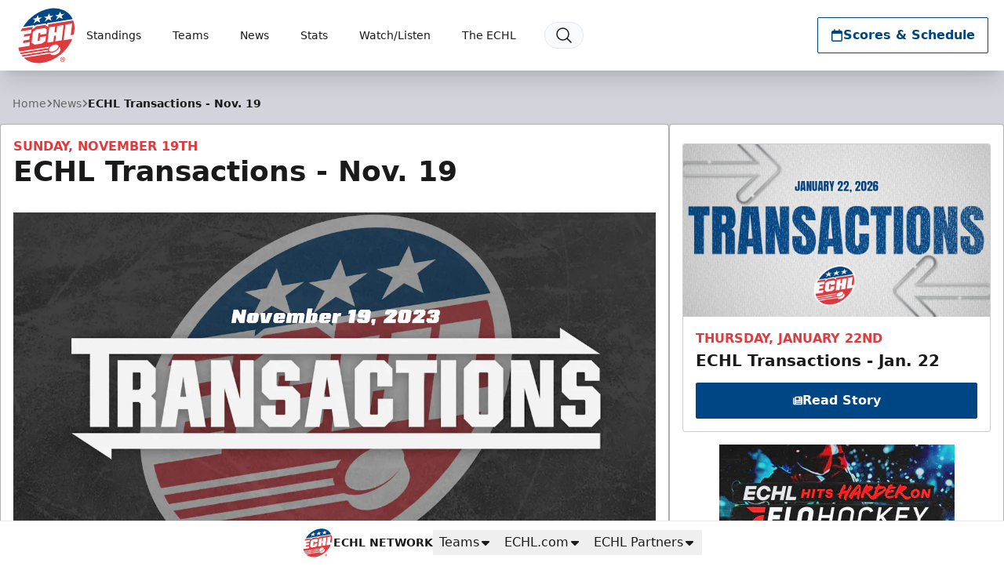

--- FILE ---
content_type: text/html; charset=UTF-8
request_url: https://echl.com/news/2023/11/echl-transactions-nov-19
body_size: 29507
content:
<!DOCTYPE html>
<html lang="en" class="scroll-smooth">

<head>
    <meta charset="utf-8">
    <meta name="viewport" content="width=device-width, initial-scale=1  viewport-fit=cover">

    <title>Official Site of The ECHL | ECHL Transactions - Nov. 19</title>
            <meta name="description" content="Following are the ECHL transactions for Sunday, November 19, 2023">
            
    <meta property="og:title" content="Official Site of The ECHL | ECHL Transactions - Nov. 19">
    <meta property="og:type" content="website">
    <meta property="og:url" content="https://echl.com/news/2023/11/echl-transactions-nov-19">
    <meta property="og:image" content="https://echl.imgix.net/production/echl/post/8794/featured_image/16abd6e2-bc31-41bd-9a7c-06b191e05ff9/transactions111923.jpg?ar=1200%3A630&amp;auto=compress%2Cformat&amp;crop=faces%2Ccenter&amp;fit=crop&amp;w=1200&amp;s=cbc6e83c9ce8bd712beb24703943aa00">
    <meta property="og:image:width" content="1200">
    <meta property="og:image:height" content="630">
    <meta property="og:description" content="Following are the ECHL transactions for Sunday, November 19, 2023">
    <meta property="og:site_name" content="ECHL">

    <meta name="twitter:card" content="summary_large_image">
            <meta name="twitter:site" content="@echl">
    
    
    
    <link rel="apple-touch-icon" sizes="180x180" href="https://echl.imgix.net/production/echl/siteconfiguration/1/site_logo_raster/7581df11-3afc-453a-be27-4eecfac0279e/media-librarygF2smW?auto=compress&amp;fill=solid&amp;fill-color=0FFF&amp;fit=fill&amp;fm=png&amp;h=180&amp;w=180&amp;s=de042c023e5ff1b63317ab28367fdd66">
            <link rel="icon" type="image/png" sizes="192x192" href="https://echl.imgix.net/production/echl/siteconfiguration/1/site_logo_raster/7581df11-3afc-453a-be27-4eecfac0279e/media-librarygF2smW?auto=compress&amp;fill=solid&amp;fill-color=0FFF&amp;fit=fill&amp;fm=png&amp;h=192&amp;w=192&amp;s=d224a2bc849ef8f5ba53283b7ee9ae4c">
            <link rel="icon" type="image/png" sizes="180x180" href="https://echl.imgix.net/production/echl/siteconfiguration/1/site_logo_raster/7581df11-3afc-453a-be27-4eecfac0279e/media-librarygF2smW?auto=compress&amp;fill=solid&amp;fill-color=0FFF&amp;fit=fill&amp;fm=png&amp;h=180&amp;w=180&amp;s=de042c023e5ff1b63317ab28367fdd66">
            <link rel="icon" type="image/png" sizes="128x128" href="https://echl.imgix.net/production/echl/siteconfiguration/1/site_logo_raster/7581df11-3afc-453a-be27-4eecfac0279e/media-librarygF2smW?auto=compress&amp;fill=solid&amp;fill-color=0FFF&amp;fit=fill&amp;fm=png&amp;h=128&amp;w=128&amp;s=2e313cb535dd8eb06417fe59eff101b7">
            <link rel="icon" type="image/png" sizes="32x32" href="https://echl.imgix.net/production/echl/siteconfiguration/1/site_logo_raster/7581df11-3afc-453a-be27-4eecfac0279e/media-librarygF2smW?auto=compress&amp;fill=solid&amp;fill-color=0FFF&amp;fit=fill&amp;fm=png&amp;h=32&amp;w=32&amp;s=a2bb793ec355343d1a736763738abf63">
            <link rel="icon" type="image/png" sizes="16x16" href="https://echl.imgix.net/production/echl/siteconfiguration/1/site_logo_raster/7581df11-3afc-453a-be27-4eecfac0279e/media-librarygF2smW?auto=compress&amp;fill=solid&amp;fill-color=0FFF&amp;fit=fill&amp;fm=png&amp;h=16&amp;w=16&amp;s=95bc9dd9c5c69384548da7c1c8bc5eae">
        <link rel="manifest" href="https://echl.com/site.webmanifest">
    <meta name="msapplication-TileColor" content="#004685">

    <!-- Fonts -->
    
    <link rel="preconnect" href="https://fonts.googleapis.com">
    <link rel="preconnect" href="https://fonts.gstatic.com" crossorigin>
    <link href="https://fonts.googleapis.com/css2?family=Open+Sans:wght@300;500;700;800&display=swap" rel="stylesheet">

    <!-- Styles -->

    
    
    

    <style>
        * {
            --color-brand-primary: 0  70  133;
            --color-brand-secondary: 225  58  62;
            --color-brand-tertiary: 0  62  112;
            --color-action: 0  70  133;
            --color-action-reverse: 255  255  255;
             --color-links: rgb(225  58  62);
                --color-alternate: 225  58  62;
        --color-alternate-reverse: 255  255  255;
        --color-game-home-background: 225  58  62;
        --color-game-home-background-alternate: 225  58  62;
        --color-game-home-foreground: 255  255  255;
        --color-game-home-foreground-alternate: 255  255  255;
        --color-game-away-background: 0  0  0;
        --color-game-away-background-alternate: 0  0  0;
        --color-game-away-foreground: 255  255  255;
        --color-game-away-foreground-alternate: 255  255  255;
        --color-event-background: 255  255  255;
        --color-event-background-alternate: 255  255  255;
        --color-event-foreground: 0  0  0;
        --color-event-foreground-alternate: 0  0  0;
        }
    </style>
    <link rel="preload" as="style" href="https://echl.com/build/assets/app.b0128429.css" /><link rel="stylesheet" href="https://echl.com/build/assets/app.b0128429.css" />
            <style >[wire\:loading], [wire\:loading\.delay], [wire\:loading\.inline-block], [wire\:loading\.inline], [wire\:loading\.block], [wire\:loading\.flex], [wire\:loading\.table], [wire\:loading\.grid], [wire\:loading\.inline-flex] {display: none;}[wire\:loading\.delay\.shortest], [wire\:loading\.delay\.shorter], [wire\:loading\.delay\.short], [wire\:loading\.delay\.long], [wire\:loading\.delay\.longer], [wire\:loading\.delay\.longest] {display:none;}[wire\:offline] {display: none;}[wire\:dirty]:not(textarea):not(input):not(select) {display: none;}input:-webkit-autofill, select:-webkit-autofill, textarea:-webkit-autofill {animation-duration: 50000s;animation-name: livewireautofill;}@keyframes livewireautofill { from {} }</style>
    
    
    <script async src='https://securepubads.g.doubleclick.net/tag/js/gpt.js'></script>
        <script>
            window.googletag = window.googletag || {cmd: []};
            var googletag = window.googletag;

            //GAM Tag
            googletag.cmd.push(function() {
                var leaderboardMapping = googletag.sizeMapping()
                    .addSize([0, 0], [[320, 50]])
                    .addSize([728, 0], [[728, 90]])
                    .addSize([970, 0], [[728, 90], [970, 90]])
                    .build();
                var rectangleMapping = googletag.sizeMapping()
                    .addSize([0, 0], [[300, 250]])
                    .build();

                                                                                        googletag.defineSlot('/1070519/echl_leaderboard', [[970, 90], [728, 90], [320, 50]], 'div-gpt-ad-5ac628ad-3413-4e85-896c-23db83c3eb8f')
                                .defineSizeMapping(leaderboardMapping)
                                                                    .setTargeting( 'echlplacement', ["ATF"] ) 
                                                                .addService(googletag.pubads());
                                                                                                                                    googletag.defineSlot('/1070519/echl_leaderboard', [[970, 90], [728, 90], [320, 50]], 'div-gpt-ad-562099e2-39fc-4edc-ac80-956389c5a8e5')
                                .defineSizeMapping(leaderboardMapping)
                                                                    .setTargeting( 'echlplacement', ["BTF"] ) 
                                                                .addService(googletag.pubads());
                                                            
                googletag.pubads().enableSingleRequest();
                googletag.pubads().collapseEmptyDivs();
                                
                                                                        googletag.pubads().setTargeting( "echlpage", ["news"] );
                                                                            googletag.enableServices();
            });
        </script>
    
    
</head>

<body>
        <main class="flex min-h-screen flex-col items-start justify-between bg-gray-300 text-primary">
        <header
    x-data="{ open: false,searchOpen: false }"
    x-on:closenav.window="open = false;"
    x-on:click.outside="open = false"
    x-on:opensearch.window="searchOpen = true; $refs.searchDialog.showModal(); $nextTick(() => $refs.searchInput.focus())"
    x-on:keydown.slash.window="if (['INPUT','TEXTAREA','SELECT'].indexOf($event.target.tagName) === -1) { $dispatch('opensearch'); }"
    class="sticky top-0 z-30 flex h-[65px] w-full items-center shadow-xl md:h-[80px] lg:h-[90px]"
    
    :style="open ? 'z-index: 999' : ''"
>
    <div
        x-show="open"
        x-cloak
        x-transition:enter="ease-out duration-300"
        x-transition:enter-start="opacity-0"
        x-transition:enter-end="opacity-100"
        x-transition:leave="ease-in duration-300"
        x-transition:leave-start="opacity-100"
        x-transition:leave-end="opacity-0"
        class="pointer-events-none absolute inset-0 h-screen w-screen bg-black/30 xl:hidden">
    </div>
    <div class="z-30 flex h-full w-full items-center bg-white text-primary px-safe pt-safe"
        :class="open ? 'shadow-lg' : ''">
        <div class="px-2 lg:px-4 w-full h-full">
    <div class="flex h-full items-center justify-between p-1">
                <div class="flex items-center gap-4">
                    <a href="https://echl.com">
                        <img
                            src="https://echl.imgix.net/production/echl/siteconfiguration/1/site_logo/e4ff9b5c-f37a-487c-8a8e-582f01915a23/echl-normal-logo-for-site.svg?s=42b88b7cef464db829f81f12645fb1db"
                            alt="ECHL"
                            class="h-[60px] w-auto md:h-[75px]"
                        >
                        <span class="sr-only">ECHL</span>
                    </a>
                    <nav class="tw-hidden xl:[@media(hover:hover)]:flex" x-data="{
    openIndex: null,
    timeout: false,
    open(index) {
        this.openIndex = index;
        if (this.timeout) {
            clearTimeout(this.timeout);
            this.timeout = false;
        }
    },
    click(event, index) {
        if (!('ontouchstart' in document.documentElement)) return;

        if (this.openIndex === index) {
            this.openIndex = null;
        } else {
            event.preventDefault();
            this.open(index);
        }
    },
    mouseover(index) {
        if ('ontouchstart' in document.documentElement) return;

        this.open(index);
    },
    mouseout(index) {
        if ('ontouchstart' in document.documentElement) return;

        if (this.timeout) {
            clearTimeout(this.timeout);
        }
        this.timeout = setTimeout(() => {
            if (this.openIndex === index) {
                this.openIndex = null;
            }
        }, 200);
    },
    close() {
        this.openIndex = null;
    },
}" @touchstart.stop @touchstart.window="close" aria-label="Main Navigation">

        
    <ul class="flex flex-wrap">
        
                    <li     class="relative flex">
            <a
            href="https://echl.com/standings"
            target="_self"
            class="flex group gap-1 items-center hover:bg-black/5 hover:text-team-action justify-center px-3 text-primary transition duration-100 whitespace-nowrap rounded-sm text-sm"
                    >
            Standings
                                        <div class="relative h-4 w-4">
    
    
    
    <div
        class="[@media(hover:hover)]:translate-x-0 [@media(hover:hover)]:group-hover:translate-x-1 absolute inset-0 text-team-action transition-all duration-300">
                                                
                <svg xmlns="http://www.w3.org/2000/svg" fill="none" viewBox="0 0 24 24" stroke-width="2"
                    stroke="currentColor" aria-hidden="true" data-slot="icon">
                    <path stroke-linecap="round" stroke-linejoin="round" d="M17.25 8.25 21 12m0 0-3.75 3.75M21 12H3" />
                </svg>
                        </div>
</div>
                    </a>
    
    </li>
                    <li  @mouseover.prevent="mouseover(1)"
            @mouseout.prevent="mouseout(1)"     class="relative flex">
            <a
            href="#"
            target="_self"
            class="flex group gap-1 items-center hover:bg-black/5 hover:text-team-action justify-center px-3 text-primary transition duration-100 whitespace-nowrap rounded-sm text-sm"
                            aria-controls="largeMenuContainer_1"
                :aria-expanded="openIndex === 1"
                @click.stop="(e) => click(e, 1)"
                :class="openIndex === 1 && 'bg-black/5 '"
                    >
            Teams
                                        <div class="relative h-4 w-4">
    
            <div class="absolute inset-0 text-team-action transition-all duration-300 group-hover:opacity-0">
            <svg xmlns="http://www.w3.org/2000/svg" viewBox="0 0 20 20" fill="currentColor" aria-hidden="true"
                data-slot="icon">
                <path fill-rule="evenodd"
                    d="M5.22 8.22a.75.75 0 0 1 1.06 0L10 11.94l3.72-3.72a.75.75 0 1 1 1.06 1.06l-4.25 4.25a.75.75 0 0 1-1.06 0L5.22 9.28a.75.75 0 0 1 0-1.06Z"
                    clip-rule="evenodd" />
            </svg>
        </div>
    
    
    <div
        class="opacity-0 group-hover:opacity-100 [@media(hover:hover)]:-translate-x-1 [@media(hover:hover)]:group-hover:translate-x-0 absolute inset-0 text-team-action transition-all duration-300">
                                                
                <svg xmlns="http://www.w3.org/2000/svg" fill="none" viewBox="0 0 24 24" stroke-width="2"
                    stroke="currentColor" aria-hidden="true" data-slot="icon">
                    <path stroke-linecap="round" stroke-linejoin="round" d="M17.25 8.25 21 12m0 0-3.75 3.75M21 12H3" />
                </svg>
                        </div>
</div>
                    </a>
    
            <ul id="largeMenuContainer_1" class="absolute top-[calc(100%+5px)] z-10 w-full min-w-[200px] divide-y rounded border border-black/20 bg-white shadow-xl"
            x-show="openIndex === 1" x-cloak x-transition>
                                            <li class="relative"
                    >
                    <a class="flex items-center justify-between px-4 py-2 hover:bg-gray-50 hover:text-team-action"
                        href="https://echl.com/teams/nhl-ahl-affiliations"
                                                target="_self"
                        >
                        NHL/AHL Affiliates

                                            </a>

                    
                </li>
                                            <li class="relative"
                    >
                    <a class="flex items-center justify-between px-4 py-2 hover:bg-gray-50 hover:text-team-action"
                        href="https://echl.com/teams"
                                                target="_self"
                        >
                        Team Directory

                                            </a>

                    
                </li>
                                            <li class="relative"
                    >
                    <a class="flex items-center justify-between px-4 py-2 hover:bg-gray-50 hover:text-team-action"
                        href="https://echl.com/teams/map"
                                                target="_self"
                        >
                        Team Map

                                            </a>

                    
                </li>
                                            <li class="relative"
                    >
                    <a class="flex items-center justify-between px-4 py-2 hover:bg-gray-50 hover:text-team-action"
                        href="https://echl.com/teams/future-markets"
                                                target="_self"
                        >
                        Future Markets

                                            </a>

                    
                </li>
                                            <li class="relative"
                    >
                    <a class="flex items-center justify-between px-4 py-2 hover:bg-gray-50 hover:text-team-action"
                        href="https://echl.com/teams"
                                                target="_self"
                        >
                        Tickets

                                            </a>

                    
                </li>
                    </ul>
    </li>
                    <li  @mouseover.prevent="mouseover(2)"
            @mouseout.prevent="mouseout(2)"     class="relative flex">
            <a
            href="#"
            target="_self"
            class="flex group gap-1 items-center hover:bg-black/5 hover:text-team-action justify-center px-3 text-primary transition duration-100 whitespace-nowrap rounded-sm text-sm"
                            aria-controls="largeMenuContainer_2"
                :aria-expanded="openIndex === 2"
                @click.stop="(e) => click(e, 2)"
                :class="openIndex === 2 && 'bg-black/5 '"
                    >
            News
                                        <div class="relative h-4 w-4">
    
            <div class="absolute inset-0 text-team-action transition-all duration-300 group-hover:opacity-0">
            <svg xmlns="http://www.w3.org/2000/svg" viewBox="0 0 20 20" fill="currentColor" aria-hidden="true"
                data-slot="icon">
                <path fill-rule="evenodd"
                    d="M5.22 8.22a.75.75 0 0 1 1.06 0L10 11.94l3.72-3.72a.75.75 0 1 1 1.06 1.06l-4.25 4.25a.75.75 0 0 1-1.06 0L5.22 9.28a.75.75 0 0 1 0-1.06Z"
                    clip-rule="evenodd" />
            </svg>
        </div>
    
    
    <div
        class="opacity-0 group-hover:opacity-100 [@media(hover:hover)]:-translate-x-1 [@media(hover:hover)]:group-hover:translate-x-0 absolute inset-0 text-team-action transition-all duration-300">
                                                
                <svg xmlns="http://www.w3.org/2000/svg" fill="none" viewBox="0 0 24 24" stroke-width="2"
                    stroke="currentColor" aria-hidden="true" data-slot="icon">
                    <path stroke-linecap="round" stroke-linejoin="round" d="M17.25 8.25 21 12m0 0-3.75 3.75M21 12H3" />
                </svg>
                        </div>
</div>
                    </a>
    
            <ul id="largeMenuContainer_2" class="absolute top-[calc(100%+5px)] z-10 w-full min-w-[200px] divide-y rounded border border-black/20 bg-white shadow-xl"
            x-show="openIndex === 2" x-cloak x-transition>
                                            <li class="relative"
                    >
                    <a class="flex items-center justify-between px-4 py-2 hover:bg-gray-50 hover:text-team-action"
                        href="https://echl.com/news"
                                                target="_self"
                        >
                        ECHL News

                                            </a>

                    
                </li>
                                            <li class="relative"
                    >
                    <a class="flex items-center justify-between px-4 py-2 hover:bg-gray-50 hover:text-team-action"
                        href="https://echl.com/transactions"
                                                target="_self"
                        >
                        Transactions

                                            </a>

                    
                </li>
                    </ul>
    </li>
                    <li  @mouseover.prevent="mouseover(3)"
            @mouseout.prevent="mouseout(3)"     class="relative flex">
            <a
            href="#"
            target="_self"
            class="flex group gap-1 items-center hover:bg-black/5 hover:text-team-action justify-center px-3 text-primary transition duration-100 whitespace-nowrap rounded-sm text-sm"
                            aria-controls="largeMenuContainer_3"
                :aria-expanded="openIndex === 3"
                @click.stop="(e) => click(e, 3)"
                :class="openIndex === 3 && 'bg-black/5 '"
                    >
            Stats
                                        <div class="relative h-4 w-4">
    
            <div class="absolute inset-0 text-team-action transition-all duration-300 group-hover:opacity-0">
            <svg xmlns="http://www.w3.org/2000/svg" viewBox="0 0 20 20" fill="currentColor" aria-hidden="true"
                data-slot="icon">
                <path fill-rule="evenodd"
                    d="M5.22 8.22a.75.75 0 0 1 1.06 0L10 11.94l3.72-3.72a.75.75 0 1 1 1.06 1.06l-4.25 4.25a.75.75 0 0 1-1.06 0L5.22 9.28a.75.75 0 0 1 0-1.06Z"
                    clip-rule="evenodd" />
            </svg>
        </div>
    
    
    <div
        class="opacity-0 group-hover:opacity-100 [@media(hover:hover)]:-translate-x-1 [@media(hover:hover)]:group-hover:translate-x-0 absolute inset-0 text-team-action transition-all duration-300">
                                                
                <svg xmlns="http://www.w3.org/2000/svg" fill="none" viewBox="0 0 24 24" stroke-width="2"
                    stroke="currentColor" aria-hidden="true" data-slot="icon">
                    <path stroke-linecap="round" stroke-linejoin="round" d="M17.25 8.25 21 12m0 0-3.75 3.75M21 12H3" />
                </svg>
                        </div>
</div>
                    </a>
    
            <ul id="largeMenuContainer_3" class="absolute top-[calc(100%+5px)] z-10 w-full min-w-[200px] divide-y rounded border border-black/20 bg-white shadow-xl"
            x-show="openIndex === 3" x-cloak x-transition>
                                            <li class="relative"
                    >
                    <a class="flex items-center justify-between px-4 py-2 hover:bg-gray-50 hover:text-team-action"
                        href="https://echl.com/statistics/players"
                                                target="_self"
                        >
                        Player Stats

                                            </a>

                    
                </li>
                                            <li class="relative"
                    >
                    <a class="flex items-center justify-between px-4 py-2 hover:bg-gray-50 hover:text-team-action"
                        href="https://echl.com/teams"
                                                target="_self"
                        >
                        Team Stats

                                            </a>

                    
                </li>
                                            <li class="relative"
                    >
                    <a class="flex items-center justify-between px-4 py-2 hover:bg-gray-50 hover:text-team-action"
                        href="https://cluster.leaguestat.com/download.php?client_code=echl&amp;file_path=daily-report/daily-report.html"
                                                target="_blank"
                        >
                        Daily Report

                                            </a>

                    
                </li>
                                            <li class="relative"
                    >
                    <a class="flex items-center justify-between px-4 py-2 hover:bg-gray-50 hover:text-team-action"
                        href="https://echl.com/statistics/archive"
                                                target="_self"
                        >
                        Stats Archive

                                            </a>

                    
                </li>
                                            <li class="relative"
                    >
                    <a class="flex items-center justify-between px-4 py-2 hover:bg-gray-50 hover:text-team-action"
                        href="https://echl.com/statistics/record-book"
                                                target="_self"
                        >
                        Record Book

                                            </a>

                    
                </li>
                    </ul>
    </li>
                    <li  @mouseover.prevent="mouseover(4)"
            @mouseout.prevent="mouseout(4)"     class="relative flex">
            <a
            href="#"
            target="_self"
            class="flex group gap-1 items-center hover:bg-black/5 hover:text-team-action justify-center px-3 text-primary transition duration-100 whitespace-nowrap rounded-sm text-sm"
                            aria-controls="largeMenuContainer_4"
                :aria-expanded="openIndex === 4"
                @click.stop="(e) => click(e, 4)"
                :class="openIndex === 4 && 'bg-black/5 '"
                    >
            Watch/Listen
                                        <div class="relative h-4 w-4">
    
            <div class="absolute inset-0 text-team-action transition-all duration-300 group-hover:opacity-0">
            <svg xmlns="http://www.w3.org/2000/svg" viewBox="0 0 20 20" fill="currentColor" aria-hidden="true"
                data-slot="icon">
                <path fill-rule="evenodd"
                    d="M5.22 8.22a.75.75 0 0 1 1.06 0L10 11.94l3.72-3.72a.75.75 0 1 1 1.06 1.06l-4.25 4.25a.75.75 0 0 1-1.06 0L5.22 9.28a.75.75 0 0 1 0-1.06Z"
                    clip-rule="evenodd" />
            </svg>
        </div>
    
    
    <div
        class="opacity-0 group-hover:opacity-100 [@media(hover:hover)]:-translate-x-1 [@media(hover:hover)]:group-hover:translate-x-0 absolute inset-0 text-team-action transition-all duration-300">
                                                
                <svg xmlns="http://www.w3.org/2000/svg" fill="none" viewBox="0 0 24 24" stroke-width="2"
                    stroke="currentColor" aria-hidden="true" data-slot="icon">
                    <path stroke-linecap="round" stroke-linejoin="round" d="M17.25 8.25 21 12m0 0-3.75 3.75M21 12H3" />
                </svg>
                        </div>
</div>
                    </a>
    
            <ul id="largeMenuContainer_4" class="absolute top-[calc(100%+5px)] z-10 w-full min-w-[200px] divide-y rounded border border-black/20 bg-white shadow-xl"
            x-show="openIndex === 4" x-cloak x-transition>
                                            <li class="relative"
                    >
                    <a class="flex items-center justify-between px-4 py-2 hover:bg-gray-50 hover:text-team-action"
                        href="https://flosports.link/4cULtxS"
                                                target="_blank"
                        >
                        Watch Live

                                            </a>

                    
                </li>
                                            <li class="relative"
                    >
                    <a class="flex items-center justify-between px-4 py-2 hover:bg-gray-50 hover:text-team-action"
                        href="https://echl.com/teams"
                                                target="_self"
                        >
                        Listen Live

                                            </a>

                    
                </li>
                                            <li class="relative"
                    >
                    <a class="flex items-center justify-between px-4 py-2 hover:bg-gray-50 hover:text-team-action"
                        href="https://echl.com/videos"
                                                target="_self"
                        >
                        Videos &amp; Highlights

                                            </a>

                    
                </li>
                    </ul>
    </li>
                    <li  @mouseover.prevent="mouseover(5)"
            @mouseout.prevent="mouseout(5)"     class="relative flex">
            <a
            href="#"
            target="_self"
            class="flex group gap-1 items-center hover:bg-black/5 hover:text-team-action justify-center px-3 text-primary transition duration-100 whitespace-nowrap rounded-sm text-sm"
                            aria-controls="largeMenuContainer_5"
                :aria-expanded="openIndex === 5"
                @click.stop="(e) => click(e, 5)"
                :class="openIndex === 5 && 'bg-black/5 '"
                    >
            The ECHL
                                        <div class="relative h-4 w-4">
    
            <div class="absolute inset-0 text-team-action transition-all duration-300 group-hover:opacity-0">
            <svg xmlns="http://www.w3.org/2000/svg" viewBox="0 0 20 20" fill="currentColor" aria-hidden="true"
                data-slot="icon">
                <path fill-rule="evenodd"
                    d="M5.22 8.22a.75.75 0 0 1 1.06 0L10 11.94l3.72-3.72a.75.75 0 1 1 1.06 1.06l-4.25 4.25a.75.75 0 0 1-1.06 0L5.22 9.28a.75.75 0 0 1 0-1.06Z"
                    clip-rule="evenodd" />
            </svg>
        </div>
    
    
    <div
        class="opacity-0 group-hover:opacity-100 [@media(hover:hover)]:-translate-x-1 [@media(hover:hover)]:group-hover:translate-x-0 absolute inset-0 text-team-action transition-all duration-300">
                                                
                <svg xmlns="http://www.w3.org/2000/svg" fill="none" viewBox="0 0 24 24" stroke-width="2"
                    stroke="currentColor" aria-hidden="true" data-slot="icon">
                    <path stroke-linecap="round" stroke-linejoin="round" d="M17.25 8.25 21 12m0 0-3.75 3.75M21 12H3" />
                </svg>
                        </div>
</div>
                    </a>
    
            <ul id="largeMenuContainer_5" class="absolute top-[calc(100%+5px)] z-10 w-full min-w-[200px] divide-y rounded border border-black/20 bg-white shadow-xl"
            x-show="openIndex === 5" x-cloak x-transition>
                                            <li class="relative"
                    >
                    <a class="flex items-center justify-between px-4 py-2 hover:bg-gray-50 hover:text-team-action"
                        href="https://echl.com/about/history"
                                                target="_self"
                        >
                        History

                                            </a>

                    
                </li>
                                            <li class="relative"
                    >
                    <a class="flex items-center justify-between px-4 py-2 hover:bg-gray-50 hover:text-team-action"
                        href="https://echl.com/alumni"
                                                target="_self"
                        >
                        Alumni

                                            </a>

                    
                </li>
                                            <li class="relative"
                    >
                    <a class="flex items-center justify-between px-4 py-2 hover:bg-gray-50 hover:text-team-action"
                        href="https://echl.com/about/awards"
                                                target="_self"
                        >
                        Trophies

                                            </a>

                    
                </li>
                                            <li class="relative"
                    >
                    <a class="flex items-center justify-between px-4 py-2 hover:bg-gray-50 hover:text-team-action"
                        href="https://echl.com/about/staff-directory"
                                                target="_self"
                        >
                        Staff

                                            </a>

                    
                </li>
                                            <li class="relative"
                    >
                    <a class="flex items-center justify-between px-4 py-2 hover:bg-gray-50 hover:text-team-action"
                        href="https://echl.com/about/officials"
                                                target="_self"
                        >
                        Officials

                                            </a>

                    
                </li>
                                            <li class="relative"
                    >
                    <a class="flex items-center justify-between px-4 py-2 hover:bg-gray-50 hover:text-team-action"
                        href="https://echl.com/about/odc"
                                                target="_self"
                        >
                        Officiating Development Coaches

                                            </a>

                    
                </li>
                                            <li class="relative"
                    >
                    <a class="flex items-center justify-between px-4 py-2 hover:bg-gray-50 hover:text-team-action"
                        href="https://echl.com/about/rules"
                                                target="_self"
                        >
                        Rule Book

                                            </a>

                    
                </li>
                                            <li class="relative"
                    >
                    <a class="flex items-center justify-between px-4 py-2 hover:bg-gray-50 hover:text-team-action"
                        href="https://echl.com/about/hall-of-fame"
                                                target="_self"
                        >
                        Hall of Fame

                                            </a>

                    
                </li>
                                            <li class="relative"
                    >
                    <a class="flex items-center justify-between px-4 py-2 hover:bg-gray-50 hover:text-team-action"
                        href="https://echl.com/about/kelly-cup-playoffs"
                                                target="_self"
                        >
                        Kelly Cup Playoffs

                                            </a>

                    
                </li>
                                            <li class="relative"
                    >
                    <a class="flex items-center justify-between px-4 py-2 hover:bg-gray-50 hover:text-team-action"
                        href="https://echl.com/mediaguide"
                                                target="_self"
                        >
                        Guide &amp; Record Book

                                            </a>

                    
                </li>
                                            <li class="relative"
                    >
                    <a class="flex items-center justify-between px-4 py-2 hover:bg-gray-50 hover:text-team-action"
                        href="https://echl.com/about/corporate-partners"
                                                target="_self"
                        >
                        Corporate Partners

                                            </a>

                    
                </li>
                                            <li class="relative"
                    >
                    <a class="flex items-center justify-between px-4 py-2 hover:bg-gray-50 hover:text-team-action"
                        href="https://echl.com/about/on-ice-licensees"
                                                target="_self"
                        >
                        On-Ice Licensees

                                            </a>

                    
                </li>
                                            <li class="relative"
                    >
                    <a class="flex items-center justify-between px-4 py-2 hover:bg-gray-50 hover:text-team-action"
                        href="https://echl.com/about/national-licensees"
                                                target="_self"
                        >
                        National Licensees

                                            </a>

                    
                </li>
                                            <li class="relative"
                    >
                    <a class="flex items-center justify-between px-4 py-2 hover:bg-gray-50 hover:text-team-action"
                        href="https://echl.com/about/faq"
                                                target="_self"
                        >
                        FAQs

                                            </a>

                    
                </li>
                                            <li class="relative"
                    >
                    <a class="flex items-center justify-between px-4 py-2 hover:bg-gray-50 hover:text-team-action"
                        href="https://www.teamworkonline.com/hockey-jobs/echl/echl-league-office"
                                                target="_blank"
                        >
                        Careers

                                            </a>

                    
                </li>
                                            <li class="relative"
                    >
                    <a class="flex items-center justify-between px-4 py-2 hover:bg-gray-50 hover:text-team-action"
                        href="https://echl.com/about/all-star-classic"
                                                target="_self"
                        >
                        All Star Classic

                                            </a>

                    
                </li>
                    </ul>
    </li>
        
        
            </ul>

    <button @click="$dispatch('opensearch')" title="Search"
        class="ml-2 rounded-full border border-gray-200 bg-gray-50 px-3 py-1 transition duration-100 hover:bg-black/5 hover:text-team-action">
        <div class="h-6 w-6">
            <svg xmlns="http://www.w3.org/2000/svg" fill="none" viewBox="0 0 24 24" stroke-width="1.5"
                stroke="currentColor" aria-hidden="true" data-slot="icon">
                <path stroke-linecap="round" stroke-linejoin="round"
                    d="m21 21-5.197-5.197m0 0A7.5 7.5 0 1 0 5.196 5.196a7.5 7.5 0 0 0 10.607 10.607Z" />
            </svg>
        </div>
    </button>


</nav>
                </div>
                <div class="flex items-center gap-2">
                                                                <div class="tw-hidden md:flex">
                            <div
        class="flex rounded-sm border border-transparent hover:scale-x-101 duration-300 transition-all hover:shadow-lg border !border-team-action !bg-team-inverted !text-team-action hover:bg-primary/90">
                                <a class="flex flex-1 whitespace-nowrap gap-2 !p-4 !px-4 !py-2 !xl:px-8 !font-bold h-[44px] min-w-[44px] items-center justify-center !bg-transparent !text-inherit !text-base" href="https://echl.com/schedule" x-on:click="$dispatch('closenav')" target="_self">
                <svg class="h-4 w-4" fill="currentColor" xmlns="http://www.w3.org/2000/svg" viewBox="0 0 448 512"><!--! Font Awesome Pro 6.4.2 by @fontawesome - https://fontawesome.com License - https://fontawesome.com/license (Commercial License) Copyright 2023 Fonticons, Inc. --><path d="M152 24c0-13.3-10.7-24-24-24s-24 10.7-24 24V64H64C28.7 64 0 92.7 0 128v16 48V448c0 35.3 28.7 64 64 64H384c35.3 0 64-28.7 64-64V192 144 128c0-35.3-28.7-64-64-64H344V24c0-13.3-10.7-24-24-24s-24 10.7-24 24V64H152V24zM48 192H400V448c0 8.8-7.2 16-16 16H64c-8.8 0-16-7.2-16-16V192z"/></svg>
                Scores &amp; Schedule
                
            </a>
            </div>
                        </div>
                    


                    <button
                        x-on:click="open = !open"
                        class="flex size-[44px] items-center justify-center gap-2 rounded-sm border border-black hover:bg-gray-200 lg:gap-4 xl:[@media(hover:hover)]:hidden"
                        aria-controls="mobile-nav"
                        :aria-expanded="open"
                    >
                        <span class="sr-only">Toggle Menu</span>

                        <div x-show="!open" class="h-8 w-8">
                            <svg xmlns="http://www.w3.org/2000/svg" fill="none" viewBox="0 0 24 24"
                                stroke-width="1.5" stroke="currentColor" aria-hidden="true" data-slot="icon">
                                <path stroke-linecap="round" stroke-linejoin="round"
                                    d="M3.75 6.75h16.5M3.75 12h16.5m-16.5 5.25h16.5" />
                            </svg>
                        </div>

                        <div x-show="open" x-cloak class="h-8 w-8">
                            <svg xmlns="http://www.w3.org/2000/svg" fill="none" viewBox="0 0 24 24"
                                stroke-width="1.5" stroke="currentColor" aria-hidden="true" data-slot="icon">
                                <path stroke-linecap="round" stroke-linejoin="round" d="M6 18 18 6M6 6l12 12" />
                            </svg>
                        </div>
                    </button>
                </div>

            </div>
</div>
    </div>

    <div
        x-cloak
        class="absolute top-0 w-full xl:[@media(hover:hover)]:hidden overflow-hidden pointer-events-none"
        :class="open ? 'w-full h-screen' : 'w-0 h-0'"
        id="mobile-nav"
        :aria-hidden="!open"
    >
        <div
            class="absolute top-0 z-20 right-0 w-full max-h-screen lg:h-screen bg-white shadow-2xl transition-all duration-300 pt-[65px] md:pt-[80px] lg:pt-[90px] overflow-x-hidden overflow-y-auto pointer-events-auto"
            :class="open ? 'translate-x-0 opacity-100 w-full' : 'translate-x-full opacity-0 w-0'">
            <nav class="relative grid shadow" x-data="{
    openIndex: null,
    searchOpen: false,
    open(index, $menuRef) {
        this.openIndex = index;

        if ($menuRef) {
            setTimeout(() => $menuRef.scrollIntoView({
                behavior: 'smooth',
                block: 'start',
            }), 350);
        }
    },
    click(event, index, $menuRef) {
        if (this.openIndex === index) {
            this.close();
        } else {
            event.preventDefault();
            this.open(index, $menuRef);
        }
    },
    clickArrow(event, index, $menuRef) {
        if (this.openIndex === index) {
            this.close();
        } else {
            this.open(index, $menuRef);
        }
    },
    close() {
        this.openIndex = null;
    },
    openSearch() {
        $dispatch('opensearch');
        this.close();
        $dispatch('closenav');
    }
}" aria-label="Main Navigation">
                <div class="md:hidden">
            <div
        class="flex rounded-sm border border-transparent hover:scale-x-101 duration-300 transition-all hover:shadow-lg !bg-team-action !text-team-action-reverse border !border-team-action">
                                <a class="flex flex-1 whitespace-nowrap gap-2 !p-4 !px-4 !py-2 !xl:px-8 !font-bold h-[44px] min-w-[44px] items-center justify-center !bg-transparent !text-inherit !text-base" href="https://echl.com/schedule" x-on:click="close(); $dispatch('closenav')" target="_self">
                <svg class="h-4 w-4" fill="currentColor" xmlns="http://www.w3.org/2000/svg" viewBox="0 0 448 512"><!--! Font Awesome Pro 6.4.2 by @fontawesome - https://fontawesome.com License - https://fontawesome.com/license (Commercial License) Copyright 2023 Fonticons, Inc. --><path d="M152 24c0-13.3-10.7-24-24-24s-24 10.7-24 24V64H64C28.7 64 0 92.7 0 128v16 48V448c0 35.3 28.7 64 64 64H384c35.3 0 64-28.7 64-64V192 144 128c0-35.3-28.7-64-64-64H344V24c0-13.3-10.7-24-24-24s-24 10.7-24 24V64H152V24zM48 192H400V448c0 8.8-7.2 16-16 16H64c-8.8 0-16-7.2-16-16V192z"/></svg>
                Scores &amp; Schedule
                
            </a>
            </div>
        </div>
        <ul class="grid divide-y px-safe">
                
                    <li>
    <div class="flex w-full items-center justify-between">
                    <a href="https://echl.com/standings" title="https://echl.com/standings" target="_self"
                                    x-on:click.stop="close(); $dispatch('closenav')"
                                class="flex h-12 w-full items-center gap-2 from-black/10 to-black/0 ps-4 group hover:text-team-action hover:bg-black/10"
            >
                Standings
                <div class="relative h-4 w-4">
    
    
    
    <div
        class="[@media(hover:hover)]:translate-x-0 [@media(hover:hover)]:group-hover:translate-x-1 absolute inset-0 text-team-action transition-all duration-300">
                                                
                <svg xmlns="http://www.w3.org/2000/svg" fill="none" viewBox="0 0 24 24" stroke-width="2"
                    stroke="currentColor" aria-hidden="true" data-slot="icon">
                    <path stroke-linecap="round" stroke-linejoin="round" d="M17.25 8.25 21 12m0 0-3.75 3.75M21 12H3" />
                </svg>
                        </div>
</div>
            </a>
                        </div>

    
    </li>
                    <li>
    <div class="flex w-full items-center justify-between">
                    <a href="#" title="#" target="_self"
                                    x-on:click.stop="close(); $dispatch('closenav')"
                                class="flex h-12 w-full items-center gap-2 from-black/10 to-black/0 ps-4 group hover:text-team-action hover:bg-gradient-to-r group-hover:bg-gradient-to-r group-hover:text-team-action"
            >
                Teams
                <div class="relative h-4 w-4">
    
    
    
    <div
        class="[@media(hover:hover)]:translate-x-0 [@media(hover:hover)]:group-hover:translate-x-1 absolute inset-0 text-team-action transition-all duration-300">
                                                
                <svg xmlns="http://www.w3.org/2000/svg" fill="none" viewBox="0 0 24 24" stroke-width="2"
                    stroke="currentColor" aria-hidden="true" data-slot="icon">
                    <path stroke-linecap="round" stroke-linejoin="round" d="M17.25 8.25 21 12m0 0-3.75 3.75M21 12H3" />
                </svg>
                        </div>
</div>
            </a>
                            <div class="group pe-4">
                    <button
                        type="button"
                        title="Toggle Sub-menu"
                        @click="(e) => clickArrow(e, 1, $refs.menuContainer_1)"
                        aria-controls="menuContainer_1"
                        :aria-expanded="openIndex === 1"
                    >
                        <div
    class="flex size-8 cursor-pointer items-center justify-center rounded-full border bg-black/5 transition-all duration-300 group-hover:bg-black/10">
    <div class="h-6 w-6 text-team-action transition-transform duration-300"
        :class="openIndex === 1 && 'rotate-180'">
        <svg xmlns="http://www.w3.org/2000/svg" viewBox="0 0 20 20" fill="currentColor" aria-hidden="true" data-slot="icon">
            <path fill-rule="evenodd"
                d="M5.22 8.22a.75.75 0 0 1 1.06 0L10 11.94l3.72-3.72a.75.75 0 1 1 1.06 1.06l-4.25 4.25a.75.75 0 0 1-1.06 0L5.22 9.28a.75.75 0 0 1 0-1.06Z"
                clip-rule="evenodd" />
        </svg>
    </div>
</div>
                    </button>
                </div>
                        </div>

    
            
        <div
            class="scroll-mt-[calc(65px+3rem)] md:scroll-mt-[calc(80px+3rem)] lg:scroll-mt-[calc(90px+3rem)] grid bg-black/5 shadow-inner transition-all duration-300"
            x-cloak
            :class="openIndex === 1 ? 'grid-rows-[1fr]' : 'grid-rows-[0fr]'"
            x-ref="menuContainer_1"
            id="menuContainer_1"
        >
            <ul class="w-full divide-y overflow-hidden">
                                                        <li class="hover:bg-black/10">
                        <a href="https://echl.com/teams/nhl-ahl-affiliations" class="group flex h-12 w-full items-center gap-2 p-4"
                                                            x-on:click.stop="close(); $dispatch('closenav')"
                                                        class="py-3 pr-3 pl-7 flex items-center text-[#424242] pt-[calc(0.75rem+1px)]">
                            NHL/AHL Affiliates
                            <div class="relative h-4 w-4">
    
    
    
    <div
        class="[@media(hover:hover)]:translate-x-0 [@media(hover:hover)]:group-hover:translate-x-1 absolute inset-0 text-team-action transition-all duration-300">
                    
            <svg xmlns="http://www.w3.org/2000/svg" fill="none" viewBox="0 0 24 24" stroke-width="2"
                stroke="currentColor"
                aria-hidden="true" data-slot="icon">
                <path stroke-linecap="round" stroke-linejoin="round" d="M17.25 8.25 21 12m0 0-3.75 3.75M21 12H3" />
            </svg>
            </div>
</div>
                        </a>
                    </li>
                                                        <li class="hover:bg-black/10">
                        <a href="https://echl.com/teams" class="group flex h-12 w-full items-center gap-2 p-4"
                                                            x-on:click.stop="close(); $dispatch('closenav')"
                                                        class="py-3 pr-3 pl-7 flex items-center text-[#424242]">
                            Team Directory
                            <div class="relative h-4 w-4">
    
    
    
    <div
        class="[@media(hover:hover)]:translate-x-0 [@media(hover:hover)]:group-hover:translate-x-1 absolute inset-0 text-team-action transition-all duration-300">
                    
            <svg xmlns="http://www.w3.org/2000/svg" fill="none" viewBox="0 0 24 24" stroke-width="2"
                stroke="currentColor"
                aria-hidden="true" data-slot="icon">
                <path stroke-linecap="round" stroke-linejoin="round" d="M17.25 8.25 21 12m0 0-3.75 3.75M21 12H3" />
            </svg>
            </div>
</div>
                        </a>
                    </li>
                                                        <li class="hover:bg-black/10">
                        <a href="https://echl.com/teams/map" class="group flex h-12 w-full items-center gap-2 p-4"
                                                            x-on:click.stop="close(); $dispatch('closenav')"
                                                        class="py-3 pr-3 pl-7 flex items-center text-[#424242]">
                            Team Map
                            <div class="relative h-4 w-4">
    
    
    
    <div
        class="[@media(hover:hover)]:translate-x-0 [@media(hover:hover)]:group-hover:translate-x-1 absolute inset-0 text-team-action transition-all duration-300">
                                                
                <svg xmlns="http://www.w3.org/2000/svg" fill="none" viewBox="0 0 24 24" stroke-width="2"
                    stroke="currentColor" aria-hidden="true" data-slot="icon">
                    <path stroke-linecap="round" stroke-linejoin="round" d="M17.25 8.25 21 12m0 0-3.75 3.75M21 12H3" />
                </svg>
                        </div>
</div>
                        </a>
                    </li>
                                                        <li class="hover:bg-black/10">
                        <a href="https://echl.com/teams/future-markets" class="group flex h-12 w-full items-center gap-2 p-4"
                                                            x-on:click.stop="close(); $dispatch('closenav')"
                                                        class="py-3 pr-3 pl-7 flex items-center text-[#424242]">
                            Future Markets
                            <div class="relative h-4 w-4">
    
    
    
    <div
        class="[@media(hover:hover)]:translate-x-0 [@media(hover:hover)]:group-hover:translate-x-1 absolute inset-0 text-team-action transition-all duration-300">
                                                
                <svg xmlns="http://www.w3.org/2000/svg" fill="none" viewBox="0 0 24 24" stroke-width="2"
                    stroke="currentColor" aria-hidden="true" data-slot="icon">
                    <path stroke-linecap="round" stroke-linejoin="round" d="M17.25 8.25 21 12m0 0-3.75 3.75M21 12H3" />
                </svg>
                        </div>
</div>
                        </a>
                    </li>
                                                        <li class="hover:bg-black/10">
                        <a href="https://echl.com/teams" class="group flex h-12 w-full items-center gap-2 p-4"
                                                            x-on:click.stop="close(); $dispatch('closenav')"
                                                        class="py-3 pr-3 pl-7 flex items-center text-[#424242] pb-[calc(0.75rem+1px)]">
                            Tickets
                            <div class="relative h-4 w-4">
    
    
    
    <div
        class="[@media(hover:hover)]:translate-x-0 [@media(hover:hover)]:group-hover:translate-x-1 absolute inset-0 text-team-action transition-all duration-300">
                    
            <svg xmlns="http://www.w3.org/2000/svg" fill="none" viewBox="0 0 24 24" stroke-width="2"
                stroke="currentColor"
                aria-hidden="true" data-slot="icon">
                <path stroke-linecap="round" stroke-linejoin="round" d="M17.25 8.25 21 12m0 0-3.75 3.75M21 12H3" />
            </svg>
            </div>
</div>
                        </a>
                    </li>
                            </ul>
        </div>
    </li>
                    <li>
    <div class="flex w-full items-center justify-between">
                    <a href="#" title="#" target="_self"
                                    x-on:click.stop="close(); $dispatch('closenav')"
                                class="flex h-12 w-full items-center gap-2 from-black/10 to-black/0 ps-4 group hover:text-team-action hover:bg-gradient-to-r group-hover:bg-gradient-to-r group-hover:text-team-action"
            >
                News
                <div class="relative h-4 w-4">
    
    
    
    <div
        class="[@media(hover:hover)]:translate-x-0 [@media(hover:hover)]:group-hover:translate-x-1 absolute inset-0 text-team-action transition-all duration-300">
                                                
                <svg xmlns="http://www.w3.org/2000/svg" fill="none" viewBox="0 0 24 24" stroke-width="2"
                    stroke="currentColor" aria-hidden="true" data-slot="icon">
                    <path stroke-linecap="round" stroke-linejoin="round" d="M17.25 8.25 21 12m0 0-3.75 3.75M21 12H3" />
                </svg>
                        </div>
</div>
            </a>
                            <div class="group pe-4">
                    <button
                        type="button"
                        title="Toggle Sub-menu"
                        @click="(e) => clickArrow(e, 2, $refs.menuContainer_2)"
                        aria-controls="menuContainer_2"
                        :aria-expanded="openIndex === 2"
                    >
                        <div
    class="flex size-8 cursor-pointer items-center justify-center rounded-full border bg-black/5 transition-all duration-300 group-hover:bg-black/10">
    <div class="h-6 w-6 text-team-action transition-transform duration-300"
        :class="openIndex === 2 && 'rotate-180'">
        <svg xmlns="http://www.w3.org/2000/svg" viewBox="0 0 20 20" fill="currentColor" aria-hidden="true" data-slot="icon">
            <path fill-rule="evenodd"
                d="M5.22 8.22a.75.75 0 0 1 1.06 0L10 11.94l3.72-3.72a.75.75 0 1 1 1.06 1.06l-4.25 4.25a.75.75 0 0 1-1.06 0L5.22 9.28a.75.75 0 0 1 0-1.06Z"
                clip-rule="evenodd" />
        </svg>
    </div>
</div>
                    </button>
                </div>
                        </div>

    
            
        <div
            class="scroll-mt-[calc(65px+3rem)] md:scroll-mt-[calc(80px+3rem)] lg:scroll-mt-[calc(90px+3rem)] grid bg-black/5 shadow-inner transition-all duration-300"
            x-cloak
            :class="openIndex === 2 ? 'grid-rows-[1fr]' : 'grid-rows-[0fr]'"
            x-ref="menuContainer_2"
            id="menuContainer_2"
        >
            <ul class="w-full divide-y overflow-hidden">
                                                        <li class="hover:bg-black/10">
                        <a href="https://echl.com/news" class="group flex h-12 w-full items-center gap-2 p-4"
                                                            x-on:click.stop="close(); $dispatch('closenav')"
                                                        class="py-3 pr-3 pl-7 flex items-center text-[#424242] pt-[calc(0.75rem+1px)]">
                            ECHL News
                            <div class="relative h-4 w-4">
    
    
    
    <div
        class="[@media(hover:hover)]:translate-x-0 [@media(hover:hover)]:group-hover:translate-x-1 absolute inset-0 text-team-action transition-all duration-300">
                                                
                <svg xmlns="http://www.w3.org/2000/svg" fill="none" viewBox="0 0 24 24" stroke-width="2"
                    stroke="currentColor" aria-hidden="true" data-slot="icon">
                    <path stroke-linecap="round" stroke-linejoin="round" d="M17.25 8.25 21 12m0 0-3.75 3.75M21 12H3" />
                </svg>
                        </div>
</div>
                        </a>
                    </li>
                                                        <li class="hover:bg-black/10">
                        <a href="https://echl.com/transactions" class="group flex h-12 w-full items-center gap-2 p-4"
                                                            x-on:click.stop="close(); $dispatch('closenav')"
                                                        class="py-3 pr-3 pl-7 flex items-center text-[#424242] pb-[calc(0.75rem+1px)]">
                            Transactions
                            <div class="relative h-4 w-4">
    
    
    
    <div
        class="[@media(hover:hover)]:translate-x-0 [@media(hover:hover)]:group-hover:translate-x-1 absolute inset-0 text-team-action transition-all duration-300">
                                                
                <svg xmlns="http://www.w3.org/2000/svg" fill="none" viewBox="0 0 24 24" stroke-width="2"
                    stroke="currentColor" aria-hidden="true" data-slot="icon">
                    <path stroke-linecap="round" stroke-linejoin="round" d="M17.25 8.25 21 12m0 0-3.75 3.75M21 12H3" />
                </svg>
                        </div>
</div>
                        </a>
                    </li>
                            </ul>
        </div>
    </li>
                    <li>
    <div class="flex w-full items-center justify-between">
                    <a href="#" title="#" target="_self"
                                    x-on:click.stop="close(); $dispatch('closenav')"
                                class="flex h-12 w-full items-center gap-2 from-black/10 to-black/0 ps-4 group hover:text-team-action hover:bg-gradient-to-r group-hover:bg-gradient-to-r group-hover:text-team-action"
            >
                Stats
                <div class="relative h-4 w-4">
    
    
    
    <div
        class="[@media(hover:hover)]:translate-x-0 [@media(hover:hover)]:group-hover:translate-x-1 absolute inset-0 text-team-action transition-all duration-300">
                                                
                <svg xmlns="http://www.w3.org/2000/svg" fill="none" viewBox="0 0 24 24" stroke-width="2"
                    stroke="currentColor" aria-hidden="true" data-slot="icon">
                    <path stroke-linecap="round" stroke-linejoin="round" d="M17.25 8.25 21 12m0 0-3.75 3.75M21 12H3" />
                </svg>
                        </div>
</div>
            </a>
                            <div class="group pe-4">
                    <button
                        type="button"
                        title="Toggle Sub-menu"
                        @click="(e) => clickArrow(e, 3, $refs.menuContainer_3)"
                        aria-controls="menuContainer_3"
                        :aria-expanded="openIndex === 3"
                    >
                        <div
    class="flex size-8 cursor-pointer items-center justify-center rounded-full border bg-black/5 transition-all duration-300 group-hover:bg-black/10">
    <div class="h-6 w-6 text-team-action transition-transform duration-300"
        :class="openIndex === 3 && 'rotate-180'">
        <svg xmlns="http://www.w3.org/2000/svg" viewBox="0 0 20 20" fill="currentColor" aria-hidden="true" data-slot="icon">
            <path fill-rule="evenodd"
                d="M5.22 8.22a.75.75 0 0 1 1.06 0L10 11.94l3.72-3.72a.75.75 0 1 1 1.06 1.06l-4.25 4.25a.75.75 0 0 1-1.06 0L5.22 9.28a.75.75 0 0 1 0-1.06Z"
                clip-rule="evenodd" />
        </svg>
    </div>
</div>
                    </button>
                </div>
                        </div>

    
            
        <div
            class="scroll-mt-[calc(65px+3rem)] md:scroll-mt-[calc(80px+3rem)] lg:scroll-mt-[calc(90px+3rem)] grid bg-black/5 shadow-inner transition-all duration-300"
            x-cloak
            :class="openIndex === 3 ? 'grid-rows-[1fr]' : 'grid-rows-[0fr]'"
            x-ref="menuContainer_3"
            id="menuContainer_3"
        >
            <ul class="w-full divide-y overflow-hidden">
                                                        <li class="hover:bg-black/10">
                        <a href="https://echl.com/statistics/players" class="group flex h-12 w-full items-center gap-2 p-4"
                                                            x-on:click.stop="close(); $dispatch('closenav')"
                                                        class="py-3 pr-3 pl-7 flex items-center text-[#424242] pt-[calc(0.75rem+1px)]">
                            Player Stats
                            <div class="relative h-4 w-4">
    
    
    
    <div
        class="[@media(hover:hover)]:translate-x-0 [@media(hover:hover)]:group-hover:translate-x-1 absolute inset-0 text-team-action transition-all duration-300">
                                                
                <svg xmlns="http://www.w3.org/2000/svg" fill="none" viewBox="0 0 24 24" stroke-width="2"
                    stroke="currentColor" aria-hidden="true" data-slot="icon">
                    <path stroke-linecap="round" stroke-linejoin="round" d="M17.25 8.25 21 12m0 0-3.75 3.75M21 12H3" />
                </svg>
                        </div>
</div>
                        </a>
                    </li>
                                                        <li class="hover:bg-black/10">
                        <a href="https://echl.com/teams" class="group flex h-12 w-full items-center gap-2 p-4"
                                                            x-on:click.stop="close(); $dispatch('closenav')"
                                                        class="py-3 pr-3 pl-7 flex items-center text-[#424242]">
                            Team Stats
                            <div class="relative h-4 w-4">
    
    
    
    <div
        class="[@media(hover:hover)]:translate-x-0 [@media(hover:hover)]:group-hover:translate-x-1 absolute inset-0 text-team-action transition-all duration-300">
                    
            <svg xmlns="http://www.w3.org/2000/svg" fill="none" viewBox="0 0 24 24" stroke-width="2"
                stroke="currentColor"
                aria-hidden="true" data-slot="icon">
                <path stroke-linecap="round" stroke-linejoin="round" d="M17.25 8.25 21 12m0 0-3.75 3.75M21 12H3" />
            </svg>
            </div>
</div>
                        </a>
                    </li>
                                                        <li class="hover:bg-black/10">
                        <a href="https://cluster.leaguestat.com/download.php?client_code=echl&amp;file_path=daily-report/daily-report.html" class="group flex h-12 w-full items-center gap-2 p-4"
                                                            x-on:click.stop="close(); $dispatch('closenav')"
                                                        class="py-3 pr-3 pl-7 flex items-center text-[#424242]">
                            Daily Report
                            <div class="relative h-4 w-4">
    
    
    
    <div
        class="[@media(hover:hover)]:translate-x-0 [@media(hover:hover)]:group-hover:translate-x-1 absolute inset-0 text-team-action transition-all duration-300">
                                                
                <svg xmlns="http://www.w3.org/2000/svg" fill="none" viewBox="0 0 24 24" stroke-width="2"
                    stroke="currentColor" aria-hidden="true" data-slot="icon">
                    <path stroke-linecap="round" stroke-linejoin="round"
                        d="M13.5 6H5.25A2.25 2.25 0 0 0 3 8.25v10.5A2.25 2.25 0 0 0 5.25 21h10.5A2.25 2.25 0 0 0 18 18.75V10.5m-10.5 6L21 3m0 0h-5.25M21 3v5.25" />
                </svg>
                        </div>
</div>
                        </a>
                    </li>
                                                        <li class="hover:bg-black/10">
                        <a href="https://echl.com/statistics/archive" class="group flex h-12 w-full items-center gap-2 p-4"
                                                            x-on:click.stop="close(); $dispatch('closenav')"
                                                        class="py-3 pr-3 pl-7 flex items-center text-[#424242]">
                            Stats Archive
                            <div class="relative h-4 w-4">
    
    
    
    <div
        class="[@media(hover:hover)]:translate-x-0 [@media(hover:hover)]:group-hover:translate-x-1 absolute inset-0 text-team-action transition-all duration-300">
                                                
                <svg xmlns="http://www.w3.org/2000/svg" fill="none" viewBox="0 0 24 24" stroke-width="2"
                    stroke="currentColor" aria-hidden="true" data-slot="icon">
                    <path stroke-linecap="round" stroke-linejoin="round" d="M17.25 8.25 21 12m0 0-3.75 3.75M21 12H3" />
                </svg>
                        </div>
</div>
                        </a>
                    </li>
                                                        <li class="hover:bg-black/10">
                        <a href="https://echl.com/statistics/record-book" class="group flex h-12 w-full items-center gap-2 p-4"
                                                            x-on:click.stop="close(); $dispatch('closenav')"
                                                        class="py-3 pr-3 pl-7 flex items-center text-[#424242] pb-[calc(0.75rem+1px)]">
                            Record Book
                            <div class="relative h-4 w-4">
    
    
    
    <div
        class="[@media(hover:hover)]:translate-x-0 [@media(hover:hover)]:group-hover:translate-x-1 absolute inset-0 text-team-action transition-all duration-300">
                    
            <svg xmlns="http://www.w3.org/2000/svg" fill="none" viewBox="0 0 24 24" stroke-width="2"
                stroke="currentColor"
                aria-hidden="true" data-slot="icon">
                <path stroke-linecap="round" stroke-linejoin="round" d="M17.25 8.25 21 12m0 0-3.75 3.75M21 12H3" />
            </svg>
            </div>
</div>
                        </a>
                    </li>
                            </ul>
        </div>
    </li>
                    <li>
    <div class="flex w-full items-center justify-between">
                    <a href="#" title="#" target="_self"
                                    x-on:click.stop="close(); $dispatch('closenav')"
                                class="flex h-12 w-full items-center gap-2 from-black/10 to-black/0 ps-4 group hover:text-team-action hover:bg-gradient-to-r group-hover:bg-gradient-to-r group-hover:text-team-action"
            >
                Watch/Listen
                <div class="relative h-4 w-4">
    
    
    
    <div
        class="[@media(hover:hover)]:translate-x-0 [@media(hover:hover)]:group-hover:translate-x-1 absolute inset-0 text-team-action transition-all duration-300">
                                                
                <svg xmlns="http://www.w3.org/2000/svg" fill="none" viewBox="0 0 24 24" stroke-width="2"
                    stroke="currentColor" aria-hidden="true" data-slot="icon">
                    <path stroke-linecap="round" stroke-linejoin="round" d="M17.25 8.25 21 12m0 0-3.75 3.75M21 12H3" />
                </svg>
                        </div>
</div>
            </a>
                            <div class="group pe-4">
                    <button
                        type="button"
                        title="Toggle Sub-menu"
                        @click="(e) => clickArrow(e, 4, $refs.menuContainer_4)"
                        aria-controls="menuContainer_4"
                        :aria-expanded="openIndex === 4"
                    >
                        <div
    class="flex size-8 cursor-pointer items-center justify-center rounded-full border bg-black/5 transition-all duration-300 group-hover:bg-black/10">
    <div class="h-6 w-6 text-team-action transition-transform duration-300"
        :class="openIndex === 4 && 'rotate-180'">
        <svg xmlns="http://www.w3.org/2000/svg" viewBox="0 0 20 20" fill="currentColor" aria-hidden="true" data-slot="icon">
            <path fill-rule="evenodd"
                d="M5.22 8.22a.75.75 0 0 1 1.06 0L10 11.94l3.72-3.72a.75.75 0 1 1 1.06 1.06l-4.25 4.25a.75.75 0 0 1-1.06 0L5.22 9.28a.75.75 0 0 1 0-1.06Z"
                clip-rule="evenodd" />
        </svg>
    </div>
</div>
                    </button>
                </div>
                        </div>

    
            
        <div
            class="scroll-mt-[calc(65px+3rem)] md:scroll-mt-[calc(80px+3rem)] lg:scroll-mt-[calc(90px+3rem)] grid bg-black/5 shadow-inner transition-all duration-300"
            x-cloak
            :class="openIndex === 4 ? 'grid-rows-[1fr]' : 'grid-rows-[0fr]'"
            x-ref="menuContainer_4"
            id="menuContainer_4"
        >
            <ul class="w-full divide-y overflow-hidden">
                                                        <li class="hover:bg-black/10">
                        <a href="https://flosports.link/4cULtxS" class="group flex h-12 w-full items-center gap-2 p-4"
                                                            x-on:click.stop="close(); $dispatch('closenav')"
                                                        class="py-3 pr-3 pl-7 flex items-center text-[#424242] pt-[calc(0.75rem+1px)]">
                            Watch Live
                            <div class="relative h-4 w-4">
    
    
    
    <div
        class="[@media(hover:hover)]:translate-x-0 [@media(hover:hover)]:group-hover:translate-x-1 absolute inset-0 text-team-action transition-all duration-300">
                                                
                <svg xmlns="http://www.w3.org/2000/svg" fill="none" viewBox="0 0 24 24" stroke-width="2"
                    stroke="currentColor" aria-hidden="true" data-slot="icon">
                    <path stroke-linecap="round" stroke-linejoin="round"
                        d="M13.5 6H5.25A2.25 2.25 0 0 0 3 8.25v10.5A2.25 2.25 0 0 0 5.25 21h10.5A2.25 2.25 0 0 0 18 18.75V10.5m-10.5 6L21 3m0 0h-5.25M21 3v5.25" />
                </svg>
                        </div>
</div>
                        </a>
                    </li>
                                                        <li class="hover:bg-black/10">
                        <a href="https://echl.com/teams" class="group flex h-12 w-full items-center gap-2 p-4"
                                                            x-on:click.stop="close(); $dispatch('closenav')"
                                                        class="py-3 pr-3 pl-7 flex items-center text-[#424242]">
                            Listen Live
                            <div class="relative h-4 w-4">
    
    
    
    <div
        class="[@media(hover:hover)]:translate-x-0 [@media(hover:hover)]:group-hover:translate-x-1 absolute inset-0 text-team-action transition-all duration-300">
                    
            <svg xmlns="http://www.w3.org/2000/svg" fill="none" viewBox="0 0 24 24" stroke-width="2"
                stroke="currentColor"
                aria-hidden="true" data-slot="icon">
                <path stroke-linecap="round" stroke-linejoin="round" d="M17.25 8.25 21 12m0 0-3.75 3.75M21 12H3" />
            </svg>
            </div>
</div>
                        </a>
                    </li>
                                                        <li class="hover:bg-black/10">
                        <a href="https://echl.com/videos" class="group flex h-12 w-full items-center gap-2 p-4"
                                                            x-on:click.stop="close(); $dispatch('closenav')"
                                                        class="py-3 pr-3 pl-7 flex items-center text-[#424242] pb-[calc(0.75rem+1px)]">
                            Videos &amp; Highlights
                            <div class="relative h-4 w-4">
    
    
    
    <div
        class="[@media(hover:hover)]:translate-x-0 [@media(hover:hover)]:group-hover:translate-x-1 absolute inset-0 text-team-action transition-all duration-300">
                                                
                <svg xmlns="http://www.w3.org/2000/svg" fill="none" viewBox="0 0 24 24" stroke-width="2"
                    stroke="currentColor" aria-hidden="true" data-slot="icon">
                    <path stroke-linecap="round" stroke-linejoin="round" d="M17.25 8.25 21 12m0 0-3.75 3.75M21 12H3" />
                </svg>
                        </div>
</div>
                        </a>
                    </li>
                            </ul>
        </div>
    </li>
                    <li>
    <div class="flex w-full items-center justify-between">
                    <a href="#" title="#" target="_self"
                                    x-on:click.stop="close(); $dispatch('closenav')"
                                class="flex h-12 w-full items-center gap-2 from-black/10 to-black/0 ps-4 group hover:text-team-action hover:bg-gradient-to-r group-hover:bg-gradient-to-r group-hover:text-team-action"
            >
                The ECHL
                <div class="relative h-4 w-4">
    
    
    
    <div
        class="[@media(hover:hover)]:translate-x-0 [@media(hover:hover)]:group-hover:translate-x-1 absolute inset-0 text-team-action transition-all duration-300">
                                                
                <svg xmlns="http://www.w3.org/2000/svg" fill="none" viewBox="0 0 24 24" stroke-width="2"
                    stroke="currentColor" aria-hidden="true" data-slot="icon">
                    <path stroke-linecap="round" stroke-linejoin="round" d="M17.25 8.25 21 12m0 0-3.75 3.75M21 12H3" />
                </svg>
                        </div>
</div>
            </a>
                            <div class="group pe-4">
                    <button
                        type="button"
                        title="Toggle Sub-menu"
                        @click="(e) => clickArrow(e, 5, $refs.menuContainer_5)"
                        aria-controls="menuContainer_5"
                        :aria-expanded="openIndex === 5"
                    >
                        <div
    class="flex size-8 cursor-pointer items-center justify-center rounded-full border bg-black/5 transition-all duration-300 group-hover:bg-black/10">
    <div class="h-6 w-6 text-team-action transition-transform duration-300"
        :class="openIndex === 5 && 'rotate-180'">
        <svg xmlns="http://www.w3.org/2000/svg" viewBox="0 0 20 20" fill="currentColor" aria-hidden="true" data-slot="icon">
            <path fill-rule="evenodd"
                d="M5.22 8.22a.75.75 0 0 1 1.06 0L10 11.94l3.72-3.72a.75.75 0 1 1 1.06 1.06l-4.25 4.25a.75.75 0 0 1-1.06 0L5.22 9.28a.75.75 0 0 1 0-1.06Z"
                clip-rule="evenodd" />
        </svg>
    </div>
</div>
                    </button>
                </div>
                        </div>

    
            
        <div
            class="scroll-mt-[calc(65px+3rem)] md:scroll-mt-[calc(80px+3rem)] lg:scroll-mt-[calc(90px+3rem)] grid bg-black/5 shadow-inner transition-all duration-300"
            x-cloak
            :class="openIndex === 5 ? 'grid-rows-[1fr]' : 'grid-rows-[0fr]'"
            x-ref="menuContainer_5"
            id="menuContainer_5"
        >
            <ul class="w-full divide-y overflow-hidden">
                                                        <li class="hover:bg-black/10">
                        <a href="https://echl.com/about/history" class="group flex h-12 w-full items-center gap-2 p-4"
                                                            x-on:click.stop="close(); $dispatch('closenav')"
                                                        class="py-3 pr-3 pl-7 flex items-center text-[#424242] pt-[calc(0.75rem+1px)]">
                            History
                            <div class="relative h-4 w-4">
    
    
    
    <div
        class="[@media(hover:hover)]:translate-x-0 [@media(hover:hover)]:group-hover:translate-x-1 absolute inset-0 text-team-action transition-all duration-300">
                    
            <svg xmlns="http://www.w3.org/2000/svg" fill="none" viewBox="0 0 24 24" stroke-width="2"
                stroke="currentColor"
                aria-hidden="true" data-slot="icon">
                <path stroke-linecap="round" stroke-linejoin="round" d="M17.25 8.25 21 12m0 0-3.75 3.75M21 12H3" />
            </svg>
            </div>
</div>
                        </a>
                    </li>
                                                        <li class="hover:bg-black/10">
                        <a href="https://echl.com/alumni" class="group flex h-12 w-full items-center gap-2 p-4"
                                                            x-on:click.stop="close(); $dispatch('closenav')"
                                                        class="py-3 pr-3 pl-7 flex items-center text-[#424242]">
                            Alumni
                            <div class="relative h-4 w-4">
    
    
    
    <div
        class="[@media(hover:hover)]:translate-x-0 [@media(hover:hover)]:group-hover:translate-x-1 absolute inset-0 text-team-action transition-all duration-300">
                    
            <svg xmlns="http://www.w3.org/2000/svg" fill="none" viewBox="0 0 24 24" stroke-width="2"
                stroke="currentColor"
                aria-hidden="true" data-slot="icon">
                <path stroke-linecap="round" stroke-linejoin="round" d="M17.25 8.25 21 12m0 0-3.75 3.75M21 12H3" />
            </svg>
            </div>
</div>
                        </a>
                    </li>
                                                        <li class="hover:bg-black/10">
                        <a href="https://echl.com/about/awards" class="group flex h-12 w-full items-center gap-2 p-4"
                                                            x-on:click.stop="close(); $dispatch('closenav')"
                                                        class="py-3 pr-3 pl-7 flex items-center text-[#424242]">
                            Trophies
                            <div class="relative h-4 w-4">
    
    
    
    <div
        class="[@media(hover:hover)]:translate-x-0 [@media(hover:hover)]:group-hover:translate-x-1 absolute inset-0 text-team-action transition-all duration-300">
                    
            <svg xmlns="http://www.w3.org/2000/svg" fill="none" viewBox="0 0 24 24" stroke-width="2"
                stroke="currentColor"
                aria-hidden="true" data-slot="icon">
                <path stroke-linecap="round" stroke-linejoin="round" d="M17.25 8.25 21 12m0 0-3.75 3.75M21 12H3" />
            </svg>
            </div>
</div>
                        </a>
                    </li>
                                                        <li class="hover:bg-black/10">
                        <a href="https://echl.com/about/staff-directory" class="group flex h-12 w-full items-center gap-2 p-4"
                                                            x-on:click.stop="close(); $dispatch('closenav')"
                                                        class="py-3 pr-3 pl-7 flex items-center text-[#424242]">
                            Staff
                            <div class="relative h-4 w-4">
    
    
    
    <div
        class="[@media(hover:hover)]:translate-x-0 [@media(hover:hover)]:group-hover:translate-x-1 absolute inset-0 text-team-action transition-all duration-300">
                    
            <svg xmlns="http://www.w3.org/2000/svg" fill="none" viewBox="0 0 24 24" stroke-width="2"
                stroke="currentColor"
                aria-hidden="true" data-slot="icon">
                <path stroke-linecap="round" stroke-linejoin="round" d="M17.25 8.25 21 12m0 0-3.75 3.75M21 12H3" />
            </svg>
            </div>
</div>
                        </a>
                    </li>
                                                        <li class="hover:bg-black/10">
                        <a href="https://echl.com/about/officials" class="group flex h-12 w-full items-center gap-2 p-4"
                                                            x-on:click.stop="close(); $dispatch('closenav')"
                                                        class="py-3 pr-3 pl-7 flex items-center text-[#424242]">
                            Officials
                            <div class="relative h-4 w-4">
    
    
    
    <div
        class="[@media(hover:hover)]:translate-x-0 [@media(hover:hover)]:group-hover:translate-x-1 absolute inset-0 text-team-action transition-all duration-300">
                    
            <svg xmlns="http://www.w3.org/2000/svg" fill="none" viewBox="0 0 24 24" stroke-width="2"
                stroke="currentColor"
                aria-hidden="true" data-slot="icon">
                <path stroke-linecap="round" stroke-linejoin="round" d="M17.25 8.25 21 12m0 0-3.75 3.75M21 12H3" />
            </svg>
            </div>
</div>
                        </a>
                    </li>
                                                        <li class="hover:bg-black/10">
                        <a href="https://echl.com/about/odc" class="group flex h-12 w-full items-center gap-2 p-4"
                                                            x-on:click.stop="close(); $dispatch('closenav')"
                                                        class="py-3 pr-3 pl-7 flex items-center text-[#424242]">
                            Officiating Development Coaches
                            <div class="relative h-4 w-4">
    
    
    
    <div
        class="[@media(hover:hover)]:translate-x-0 [@media(hover:hover)]:group-hover:translate-x-1 absolute inset-0 text-team-action transition-all duration-300">
                                                
                <svg xmlns="http://www.w3.org/2000/svg" fill="none" viewBox="0 0 24 24" stroke-width="2"
                    stroke="currentColor" aria-hidden="true" data-slot="icon">
                    <path stroke-linecap="round" stroke-linejoin="round" d="M17.25 8.25 21 12m0 0-3.75 3.75M21 12H3" />
                </svg>
                        </div>
</div>
                        </a>
                    </li>
                                                        <li class="hover:bg-black/10">
                        <a href="https://echl.com/about/rules" class="group flex h-12 w-full items-center gap-2 p-4"
                                                            x-on:click.stop="close(); $dispatch('closenav')"
                                                        class="py-3 pr-3 pl-7 flex items-center text-[#424242]">
                            Rule Book
                            <div class="relative h-4 w-4">
    
    
    
    <div
        class="[@media(hover:hover)]:translate-x-0 [@media(hover:hover)]:group-hover:translate-x-1 absolute inset-0 text-team-action transition-all duration-300">
                    
            <svg xmlns="http://www.w3.org/2000/svg" fill="none" viewBox="0 0 24 24" stroke-width="2"
                stroke="currentColor"
                aria-hidden="true" data-slot="icon">
                <path stroke-linecap="round" stroke-linejoin="round" d="M17.25 8.25 21 12m0 0-3.75 3.75M21 12H3" />
            </svg>
            </div>
</div>
                        </a>
                    </li>
                                                        <li class="hover:bg-black/10">
                        <a href="https://echl.com/about/hall-of-fame" class="group flex h-12 w-full items-center gap-2 p-4"
                                                            x-on:click.stop="close(); $dispatch('closenav')"
                                                        class="py-3 pr-3 pl-7 flex items-center text-[#424242]">
                            Hall of Fame
                            <div class="relative h-4 w-4">
    
    
    
    <div
        class="[@media(hover:hover)]:translate-x-0 [@media(hover:hover)]:group-hover:translate-x-1 absolute inset-0 text-team-action transition-all duration-300">
                    
            <svg xmlns="http://www.w3.org/2000/svg" fill="none" viewBox="0 0 24 24" stroke-width="2"
                stroke="currentColor"
                aria-hidden="true" data-slot="icon">
                <path stroke-linecap="round" stroke-linejoin="round" d="M17.25 8.25 21 12m0 0-3.75 3.75M21 12H3" />
            </svg>
            </div>
</div>
                        </a>
                    </li>
                                                        <li class="hover:bg-black/10">
                        <a href="https://echl.com/about/kelly-cup-playoffs" class="group flex h-12 w-full items-center gap-2 p-4"
                                                            x-on:click.stop="close(); $dispatch('closenav')"
                                                        class="py-3 pr-3 pl-7 flex items-center text-[#424242]">
                            Kelly Cup Playoffs
                            <div class="relative h-4 w-4">
    
    
    
    <div
        class="[@media(hover:hover)]:translate-x-0 [@media(hover:hover)]:group-hover:translate-x-1 absolute inset-0 text-team-action transition-all duration-300">
                    
            <svg xmlns="http://www.w3.org/2000/svg" fill="none" viewBox="0 0 24 24" stroke-width="2"
                stroke="currentColor"
                aria-hidden="true" data-slot="icon">
                <path stroke-linecap="round" stroke-linejoin="round" d="M17.25 8.25 21 12m0 0-3.75 3.75M21 12H3" />
            </svg>
            </div>
</div>
                        </a>
                    </li>
                                                        <li class="hover:bg-black/10">
                        <a href="https://echl.com/mediaguide" class="group flex h-12 w-full items-center gap-2 p-4"
                                                            x-on:click.stop="close(); $dispatch('closenav')"
                                                        class="py-3 pr-3 pl-7 flex items-center text-[#424242]">
                            Guide &amp; Record Book
                            <div class="relative h-4 w-4">
    
    
    
    <div
        class="[@media(hover:hover)]:translate-x-0 [@media(hover:hover)]:group-hover:translate-x-1 absolute inset-0 text-team-action transition-all duration-300">
                    
            <svg xmlns="http://www.w3.org/2000/svg" fill="none" viewBox="0 0 24 24" stroke-width="2"
                stroke="currentColor"
                aria-hidden="true" data-slot="icon">
                <path stroke-linecap="round" stroke-linejoin="round" d="M17.25 8.25 21 12m0 0-3.75 3.75M21 12H3" />
            </svg>
            </div>
</div>
                        </a>
                    </li>
                                                        <li class="hover:bg-black/10">
                        <a href="https://echl.com/about/corporate-partners" class="group flex h-12 w-full items-center gap-2 p-4"
                                                            x-on:click.stop="close(); $dispatch('closenav')"
                                                        class="py-3 pr-3 pl-7 flex items-center text-[#424242]">
                            Corporate Partners
                            <div class="relative h-4 w-4">
    
    
    
    <div
        class="[@media(hover:hover)]:translate-x-0 [@media(hover:hover)]:group-hover:translate-x-1 absolute inset-0 text-team-action transition-all duration-300">
                    
            <svg xmlns="http://www.w3.org/2000/svg" fill="none" viewBox="0 0 24 24" stroke-width="2"
                stroke="currentColor"
                aria-hidden="true" data-slot="icon">
                <path stroke-linecap="round" stroke-linejoin="round" d="M17.25 8.25 21 12m0 0-3.75 3.75M21 12H3" />
            </svg>
            </div>
</div>
                        </a>
                    </li>
                                                        <li class="hover:bg-black/10">
                        <a href="https://echl.com/about/on-ice-licensees" class="group flex h-12 w-full items-center gap-2 p-4"
                                                            x-on:click.stop="close(); $dispatch('closenav')"
                                                        class="py-3 pr-3 pl-7 flex items-center text-[#424242]">
                            On-Ice Licensees
                            <div class="relative h-4 w-4">
    
    
    
    <div
        class="[@media(hover:hover)]:translate-x-0 [@media(hover:hover)]:group-hover:translate-x-1 absolute inset-0 text-team-action transition-all duration-300">
                    
            <svg xmlns="http://www.w3.org/2000/svg" fill="none" viewBox="0 0 24 24" stroke-width="2"
                stroke="currentColor"
                aria-hidden="true" data-slot="icon">
                <path stroke-linecap="round" stroke-linejoin="round" d="M17.25 8.25 21 12m0 0-3.75 3.75M21 12H3" />
            </svg>
            </div>
</div>
                        </a>
                    </li>
                                                        <li class="hover:bg-black/10">
                        <a href="https://echl.com/about/national-licensees" class="group flex h-12 w-full items-center gap-2 p-4"
                                                            x-on:click.stop="close(); $dispatch('closenav')"
                                                        class="py-3 pr-3 pl-7 flex items-center text-[#424242]">
                            National Licensees
                            <div class="relative h-4 w-4">
    
    
    
    <div
        class="[@media(hover:hover)]:translate-x-0 [@media(hover:hover)]:group-hover:translate-x-1 absolute inset-0 text-team-action transition-all duration-300">
                    
            <svg xmlns="http://www.w3.org/2000/svg" fill="none" viewBox="0 0 24 24" stroke-width="2"
                stroke="currentColor"
                aria-hidden="true" data-slot="icon">
                <path stroke-linecap="round" stroke-linejoin="round" d="M17.25 8.25 21 12m0 0-3.75 3.75M21 12H3" />
            </svg>
            </div>
</div>
                        </a>
                    </li>
                                                        <li class="hover:bg-black/10">
                        <a href="https://echl.com/about/faq" class="group flex h-12 w-full items-center gap-2 p-4"
                                                            x-on:click.stop="close(); $dispatch('closenav')"
                                                        class="py-3 pr-3 pl-7 flex items-center text-[#424242]">
                            FAQs
                            <div class="relative h-4 w-4">
    
    
    
    <div
        class="[@media(hover:hover)]:translate-x-0 [@media(hover:hover)]:group-hover:translate-x-1 absolute inset-0 text-team-action transition-all duration-300">
                    
            <svg xmlns="http://www.w3.org/2000/svg" fill="none" viewBox="0 0 24 24" stroke-width="2"
                stroke="currentColor"
                aria-hidden="true" data-slot="icon">
                <path stroke-linecap="round" stroke-linejoin="round" d="M17.25 8.25 21 12m0 0-3.75 3.75M21 12H3" />
            </svg>
            </div>
</div>
                        </a>
                    </li>
                                                        <li class="hover:bg-black/10">
                        <a href="https://www.teamworkonline.com/hockey-jobs/echl/echl-league-office" class="group flex h-12 w-full items-center gap-2 p-4"
                                                            x-on:click.stop="close(); $dispatch('closenav')"
                                                        class="py-3 pr-3 pl-7 flex items-center text-[#424242]">
                            Careers
                            <div class="relative h-4 w-4">
    
    
    
    <div
        class="[@media(hover:hover)]:translate-x-0 [@media(hover:hover)]:group-hover:translate-x-1 absolute inset-0 text-team-action transition-all duration-300">
                                                
                <svg xmlns="http://www.w3.org/2000/svg" fill="none" viewBox="0 0 24 24" stroke-width="2"
                    stroke="currentColor" aria-hidden="true" data-slot="icon">
                    <path stroke-linecap="round" stroke-linejoin="round"
                        d="M13.5 6H5.25A2.25 2.25 0 0 0 3 8.25v10.5A2.25 2.25 0 0 0 5.25 21h10.5A2.25 2.25 0 0 0 18 18.75V10.5m-10.5 6L21 3m0 0h-5.25M21 3v5.25" />
                </svg>
                        </div>
</div>
                        </a>
                    </li>
                                                        <li class="hover:bg-black/10">
                        <a href="https://echl.com/about/all-star-classic" class="group flex h-12 w-full items-center gap-2 p-4"
                                                            x-on:click.stop="close(); $dispatch('closenav')"
                                                        class="py-3 pr-3 pl-7 flex items-center text-[#424242] pb-[calc(0.75rem+1px)]">
                            All Star Classic
                            <div class="relative h-4 w-4">
    
    
    
    <div
        class="[@media(hover:hover)]:translate-x-0 [@media(hover:hover)]:group-hover:translate-x-1 absolute inset-0 text-team-action transition-all duration-300">
                    
            <svg xmlns="http://www.w3.org/2000/svg" fill="none" viewBox="0 0 24 24" stroke-width="2"
                stroke="currentColor"
                aria-hidden="true" data-slot="icon">
                <path stroke-linecap="round" stroke-linejoin="round" d="M17.25 8.25 21 12m0 0-3.75 3.75M21 12H3" />
            </svg>
            </div>
</div>
                        </a>
                    </li>
                            </ul>
        </div>
    </li>
        
                <li class="">
            <button @click="openSearch" title="Search"
                class="flex w-full items-center justify-center gap-2 p-3 text-center transition duration-300 hover:bg-black/5 hover:bg-gray-200 hover:text-team-action">
                <span>
                    <svg xmlns="http://www.w3.org/2000/svg" class="h-6 w-6" fill="none" viewBox="0 0 24 24"
                        stroke-width="1.5" stroke="currentColor" aria-hidden="true" data-slot="icon">
                        <path stroke-linecap="round" stroke-linejoin="round"
                            d="m21 21-5.197-5.197m0 0A7.5 7.5 0 1 0 5.196 5.196a7.5 7.5 0 0 0 10.607 10.607Z" />
                    </svg>
                </span>
                <span class="">
                    Search                </span>
            </button>
        </li>
    </ul>


</nav>
        </div>
    </div>

    <dialog
        x-ref="searchDialog"
        class="mx-auto max-w-md rounded-lg border border-black/10 bg-white p-4 shadow-xl transition-all duration-300 backdrop:bg-black/50 backdrop:backdrop-blur-lg"
        :class="{
            'opacity-0 w-0 h-0 invisible': !searchOpen,
            'opacity-1 w-full visible': searchOpen,
        }"
        :aria-hidden="!searchOpen"
        @close="searchOpen = false"
        @click="$event.target === $refs.searchDialog && ($refs.searchDialog.close(), searchOpen = false)">
        <div class="grid gap-4">
            <h1 class="sr-only">Search</h1>
            <div class="rounded-full border border-team-action bg-white p-1 shadow-lg">
                <form action="https://echl.com/search" method="GET">
                    <div class="flex items-center gap-2">
                        <div class="ml-2 flex h-8 w-8 items-center justify-center text-gray-500">
                            <svg xmlns="http://www.w3.org/2000/svg" viewBox="0 0 24 24" class="h-5 w-5"
                                fill="none"
                                stroke="currentColor" stroke-width="1.5" aria-hidden="true" data-slot="icon">
                                <path stroke-linecap="round" stroke-linejoin="round"
                                    d="m21 21-5.197-5.197m0 0A7.5 7.5 0 1 0 5.196 5.196a7.5 7.5 0 0 0 10.607 10.607Z" />
                            </svg>
                        </div>
                        <input type="text" name="q"
                            class="w-full border-none p-0 focus:outline-none focus:ring-0" x-ref="searchInput"
                            inputmode="search" autocomplete="off" enterkeyhint="search">
                        <button type="submit"
                            class="rounded-full border border-gray-100 bg-gray-100 px-4 py-2 text-secondary transition hover:border-gray-300 hover:bg-gray-200 hover:text-team-action">
                            Search                        </button>
                    </div>
                </form>
            </div>
            <p class="text-balance text-center text-sm text-secondary">
                Search ECHL Site            </p>

            <div class="flex justify-center">
                <button @click="$refs.searchDialog.close(); searchOpen = false"
                    class="flex items-center justify-center rounded-full px-2 py-1 text-sm text-team-action transition-colors hover:bg-gray-100">
                    <span class="size-4">
                        <svg xmlns="http://www.w3.org/2000/svg" fill="none" viewBox="0 0 24 24" stroke-width="1.5"
                            stroke="currentColor" aria-hidden="true" data-slot="icon">
                            <path stroke-linecap="round" stroke-linejoin="round" d="M6 18 18 6M6 6l12 12" />
                        </svg>

                    </span>
                    <span class="">Close</span>
                </button>
            </div>

        </div>
    </dialog>

</header>
    <main
        x-title="page"
        class="mb-4 w-full flex-1 px-safe lg:mb-8">
        <div class="w-full mx-auto max-w-7xl h-full">
    <div class="">
                    <div
    class="flex justify-center"
    data-slot-id="7"
    >

            
        <div class="flex justify-center items-center">
            <div class="text-center">
                <div id="div-gpt-ad-5ac628ad-3413-4e85-896c-23db83c3eb8f"
                    class="flex p-4 mt-5 pb-0">
                    <script>
                        // formatter stop
                        /*if (window.pg) {
                            pg.atq.push(function () {
                                window.googletag.cmd.push(function () {
                                    googletag.display('div-gpt-ad-5ac628ad-3413-4e85-896c-23db83c3eb8f');
                                });
                            });
                        } else*/
                        // formatter start
                        if (window.googletag) {
                            window.googletag.cmd.push(function() {
                                window.googletag.display('div-gpt-ad-5ac628ad-3413-4e85-896c-23db83c3eb8f');
                            });
                        }
                    </script>
                </div>
            </div>
        </div>
    
    </div>
                </div>
                                        <section class="mt-8 w-full">
                    <div class="px-2 lg:px-4 w-full h-full">
    <ol class="flex flex-wrap gap-2">
            <li class="flex items-center gap-1">
            <a class="hover:text-collection-action hover:underline text-secondary flex items-center gap-1" href="https://echl.com">
            <span class="text-sm">Home</span>
            <svg class="w-2" fill="currentColor" xmlns="http://www.w3.org/2000/svg" viewBox="0 0 320 512"><!--! Font Awesome Pro 6.4.2 by @fontawesome - https://fontawesome.com License - https://fontawesome.com/license (Commercial License) Copyright 2023 Fonticons, Inc. --><path d="M278.6 233.4c12.5 12.5 12.5 32.8 0 45.3l-160 160c-12.5 12.5-32.8 12.5-45.3 0s-12.5-32.8 0-45.3L210.7 256 73.4 118.6c-12.5-12.5-12.5-32.8 0-45.3s32.8-12.5 45.3 0l160 160z"/></svg>        </a>
    </li>
                    <li class="flex items-center gap-1">
            <a class="hover:text-collection-action hover:underline text-secondary flex items-center gap-1" href="https://echl.com/news">
            <span class="text-sm">News</span>
            <svg class="w-2" fill="currentColor" xmlns="http://www.w3.org/2000/svg" viewBox="0 0 320 512"><!--! Font Awesome Pro 6.4.2 by @fontawesome - https://fontawesome.com License - https://fontawesome.com/license (Commercial License) Copyright 2023 Fonticons, Inc. --><path d="M278.6 233.4c12.5 12.5 12.5 32.8 0 45.3l-160 160c-12.5 12.5-32.8 12.5-45.3 0s-12.5-32.8 0-45.3L210.7 256 73.4 118.6c-12.5-12.5-12.5-32.8 0-45.3s32.8-12.5 45.3 0l160 160z"/></svg>        </a>
    </li>
                    <li class="flex items-center gap-1">
            <span class="font-bold text-sm">ECHL Transactions - Nov. 19</span>
    </li>
            </ol>
<script type="application/ld+json">
    {"@context":"https:\/\/schema.org","@type":"BreadcrumbList","itemListElement":[{"@type":"ListItem","position":1,"item":{"@type":"Thing","url":"https:\/\/echl.com","name":"Home","@id":"https:\/\/echl.com"}},{"@type":"ListItem","position":2,"item":{"@type":"Thing","url":"https:\/\/echl.com\/news","name":"News","@id":"https:\/\/echl.com\/news"}},{"@type":"ListItem","position":3,"item":{"@type":"Thing","url":"https:\/\/echl.com\/news\/2023\/11\/echl-transactions-nov-19","name":"ECHL Transactions - Nov. 19","@id":"https:\/\/echl.com\/news\/2023\/11\/echl-transactions-nov-19"}}]}</script>
</div>
                </section>
                                                                <div class="mt-4 flex flex-col gap-4 lg:flex-row">
                    <div class="w-full space-y-4 lg:w-2/3">
                        <div
    class="flex flex-col overflow-hidden border rounded border-black/20 bg-white w-full relative border-black/30 shadow space-y-4 p-4 lg:space-y-8" itemscope="itemscope" itemtype="https://schema.org/NewsArticle" itemid="#article">
    
            <div>
            <div class="flex gap-1 font-bold uppercase text-team-secondary">
                <span class="">
        
        
                    Sunday, November 19th            
    </span>
            </div>
            <h1>
                <span class="text-4xl font-bold text-primary">ECHL Transactions - Nov. 19</span>
            </h1>
                    </div>
        <div class="">
                            <picture>
                    <source media="all" srcset="https://echl.imgix.net/production/echl/post/8794/featured_image/16abd6e2-bc31-41bd-9a7c-06b191e05ff9/transactions111923.jpg?ar=16%3A9&amp;auto=compress%2Cformat&amp;crop=faces%2Ccenter&amp;fit=crop&amp;w=600&amp;s=85ee59f6f371097e08f932e3df093875 600w, https://echl.imgix.net/production/echl/post/8794/featured_image/16abd6e2-bc31-41bd-9a7c-06b191e05ff9/transactions111923.jpg?ar=16%3A9&amp;auto=compress%2Cformat&amp;crop=faces%2Ccenter&amp;fit=crop&amp;w=800&amp;s=71b4a3a19a60bb4f81e24a1ce6440f86 800w, https://echl.imgix.net/production/echl/post/8794/featured_image/16abd6e2-bc31-41bd-9a7c-06b191e05ff9/transactions111923.jpg?ar=16%3A9&amp;auto=compress%2Cformat&amp;crop=faces%2Ccenter&amp;fit=crop&amp;w=1270&amp;s=2f2bf18d0e331f3af409d785165adb95 1270w" sizes="(min-width: 1024px) 75vw, 100vw">
                <img src="https://echl.imgix.net/production/echl/post/8794/featured_image/16abd6e2-bc31-41bd-9a7c-06b191e05ff9/transactions111923.jpg?ar=16%3A9&amp;auto=compress%2Cformat&amp;crop=faces%2Ccenter&amp;fit=crop&amp;w=1200&amp;s=da6182512cf95100d672ef8747a7f1bd" alt="ECHL transactions text with Bellevue University logo and today&amp;#039;s date" class="w-full">
    </picture>
                    </div>
        <div class="p-4 pt-0" itemprop="articleBody">
            <div class="prose !mx-auto mt-4">
                <p><span style="color:#000000;">Following are the ECHL transactions for Sunday, November 19, 2023:</span><br /><span style="color:#000000;">&nbsp;</span><br /><span style="color:#000000;"><strong>CONTRACTED PLAYERS RELEASED</strong> (eligible for waivers/waiver claims):</span><br /><span style="color:#000000;">&nbsp;</span><br /><span style="color:#000000;"><strong>Florida:&nbsp;&nbsp;&nbsp;&nbsp;&nbsp;&nbsp;&nbsp;&nbsp;&nbsp;&nbsp;&nbsp;&nbsp;&nbsp;&nbsp;&nbsp;&nbsp;</strong></span><br /><span style="color:#000000;">Justin Kapelmaster, G</span><br /><span style="color:#000000;">&nbsp;</span><br /><span style="color:#000000;"><strong>Norfolk:&nbsp;&nbsp;&nbsp;&nbsp;&nbsp;&nbsp;&nbsp;&nbsp;&nbsp;&nbsp;&nbsp;&nbsp;&nbsp;&nbsp;&nbsp;&nbsp;&nbsp;&nbsp;&nbsp;&nbsp;&nbsp;&nbsp;&nbsp;&nbsp;&nbsp;&nbsp;&nbsp;&nbsp;&nbsp;&nbsp;&nbsp;&nbsp;</strong></span><br /><span style="color:#000000;">Brian Bowen, F</span><br /><span style="color:#000000;">&nbsp;</span><br /><span style="color:#000000;"><strong>Reading:&nbsp;&nbsp;&nbsp;&nbsp;&nbsp;&nbsp;&nbsp;&nbsp;&nbsp;&nbsp;&nbsp;&nbsp;&nbsp;&nbsp;&nbsp;</strong></span><br /><span style="color:#000000;">Connor Fedorek, D</span><br /><span style="color:#000000;">&nbsp;</span><br /><span style="color:#000000;"><strong>OTHER TRANSACTIONS:</strong></span><br /><span style="color:#000000;">&nbsp;</span><br /><span style="color:#000000;"><strong>Adirondack:&nbsp;&nbsp;&nbsp;&nbsp;&nbsp;&nbsp;&nbsp;&nbsp;</strong></span><br /><span style="color:#000000;">Delete&nbsp;&nbsp;&nbsp;&nbsp; Bryce Martin, D&nbsp;&nbsp;&nbsp;&nbsp;&nbsp;&nbsp;&nbsp;&nbsp;&nbsp;&nbsp;&nbsp;&nbsp;&nbsp;&nbsp;&nbsp;&nbsp;&nbsp;&nbsp; placed on Injured Reserve (effective 11/13)</span><br /><span style="color:#000000;">&nbsp;</span><br /><span style="color:#000000;"><strong>Atlanta:&nbsp;&nbsp;&nbsp;&nbsp;&nbsp;&nbsp;&nbsp;&nbsp;&nbsp;&nbsp;&nbsp;&nbsp;&nbsp;&nbsp;&nbsp;&nbsp;&nbsp;</strong></span><br /><span style="color:#000000;">Add&nbsp;&nbsp;&nbsp;&nbsp;&nbsp;&nbsp;&nbsp; Cody Sylvester, F&nbsp;&nbsp;&nbsp;&nbsp;&nbsp;&nbsp;&nbsp;&nbsp;&nbsp;&nbsp;&nbsp;&nbsp;&nbsp;&nbsp;&nbsp;&nbsp;&nbsp;&nbsp;&nbsp;&nbsp;&nbsp;&nbsp;&nbsp;&nbsp;&nbsp;&nbsp;&nbsp;&nbsp;&nbsp;&nbsp;&nbsp; activated from reserve</span><br /><span style="color:#000000;">Delete&nbsp;&nbsp;&nbsp;&nbsp; Aidan De La Gorgendiere, D&nbsp;&nbsp;&nbsp;&nbsp;&nbsp;&nbsp;&nbsp;&nbsp;&nbsp;&nbsp;&nbsp; suspended by team, removed from roster</span><br /><span style="color:#000000;">Delete&nbsp;&nbsp;&nbsp;&nbsp; Jaxon Castor, G&nbsp;&nbsp;&nbsp;&nbsp;&nbsp;&nbsp;&nbsp;&nbsp;&nbsp;&nbsp;&nbsp;&nbsp;&nbsp;&nbsp;&nbsp;&nbsp;&nbsp;&nbsp;&nbsp; traded to Florida</span><br /><span style="color:#000000;">&nbsp;</span><br /><span style="color:#000000;"><strong>Cincinnati:&nbsp;&nbsp;&nbsp;&nbsp;&nbsp;&nbsp;&nbsp;&nbsp;&nbsp;&nbsp;&nbsp;</strong></span><br /><span style="color:#000000;">Delete&nbsp;&nbsp;&nbsp;&nbsp; Jake Gaudet, F&nbsp;&nbsp;&nbsp;&nbsp;&nbsp;&nbsp;&nbsp;&nbsp;&nbsp;&nbsp;&nbsp;&nbsp;&nbsp;&nbsp;&nbsp;&nbsp;&nbsp;&nbsp;&nbsp;&nbsp;&nbsp; recalled by Cleveland</span><br /><span style="color:#000000;">&nbsp;</span><br /><span style="color:#000000;"><strong>Florida:&nbsp;&nbsp;&nbsp;&nbsp;&nbsp;&nbsp;&nbsp;&nbsp;&nbsp;&nbsp;&nbsp;&nbsp;&nbsp;&nbsp;&nbsp;&nbsp;</strong></span><br /><span style="color:#000000;">Add&nbsp;&nbsp;&nbsp;&nbsp;&nbsp;&nbsp;&nbsp; Jaxon Castor, G&nbsp;&nbsp;&nbsp;&nbsp;&nbsp;&nbsp;&nbsp;&nbsp;&nbsp;&nbsp;&nbsp;&nbsp;&nbsp;&nbsp;&nbsp;&nbsp;&nbsp;&nbsp;&nbsp; added to active roster (traded from Atlanta)</span><br /><span style="color:#000000;">&nbsp;</span><br /><span style="color:#000000;"><strong>Fort Wayne:&nbsp;&nbsp;&nbsp;&nbsp;&nbsp;&nbsp;&nbsp;&nbsp;</strong></span><br /><span style="color:#000000;">Add&nbsp;&nbsp;&nbsp;&nbsp;&nbsp;&nbsp;&nbsp; Logan Dowhaniuk, F&nbsp;&nbsp;&nbsp;&nbsp;&nbsp;&nbsp;&nbsp;&nbsp;&nbsp; activated from reserve</span><br /><span style="color:#000000;">Delete&nbsp;&nbsp;&nbsp;&nbsp; Joe Gatenby, D&nbsp;&nbsp;&nbsp;&nbsp;&nbsp;&nbsp;&nbsp;&nbsp;&nbsp;&nbsp;&nbsp;&nbsp;&nbsp;&nbsp;&nbsp;&nbsp;&nbsp;&nbsp;&nbsp;&nbsp; placed on reserve</span><br /><span style="color:#000000;">Delete&nbsp;&nbsp;&nbsp;&nbsp; Nolan Volcan, F&nbsp;&nbsp;&nbsp;&nbsp;&nbsp;&nbsp;&nbsp;&nbsp;&nbsp;&nbsp;&nbsp;&nbsp;&nbsp;&nbsp;&nbsp;&nbsp;&nbsp;&nbsp; placed on reserve</span><br /><span style="color:#000000;">Delete&nbsp;&nbsp;&nbsp;&nbsp; Xavier Cormier, F&nbsp;&nbsp;&nbsp;&nbsp;&nbsp;&nbsp;&nbsp;&nbsp;&nbsp;&nbsp;&nbsp;&nbsp;&nbsp;&nbsp; placed on Injured Reserve (effective 11/13)</span><br /><span style="color:#000000;">&nbsp;</span><br /><span style="color:#000000;"><strong>Greenville:&nbsp;&nbsp;&nbsp;&nbsp;&nbsp;&nbsp;&nbsp;&nbsp;&nbsp;&nbsp;&nbsp;</strong></span><br /><span style="color:#000000;">Delete&nbsp;&nbsp;&nbsp;&nbsp; Nick Prkusic, F&nbsp;&nbsp;&nbsp;&nbsp;&nbsp;&nbsp;&nbsp;&nbsp;&nbsp;&nbsp;&nbsp;&nbsp;&nbsp;&nbsp;&nbsp;&nbsp;&nbsp;&nbsp;&nbsp; placed on reserve</span><br /><span style="color:#000000;">Delete&nbsp;&nbsp;&nbsp;&nbsp; Tanner Eberle, F&nbsp;&nbsp;&nbsp;&nbsp;&nbsp;&nbsp;&nbsp;&nbsp;&nbsp;&nbsp;&nbsp;&nbsp;&nbsp;&nbsp;&nbsp;&nbsp;&nbsp; placed on Injured Reserve (effective 11/13)</span><br /><span style="color:#000000;">&nbsp;</span><br /><span style="color:#000000;"><strong>Indy:&nbsp;&nbsp;&nbsp;&nbsp;&nbsp; &nbsp;&nbsp;&nbsp;&nbsp;&nbsp;&nbsp;&nbsp;&nbsp;&nbsp;&nbsp;&nbsp;&nbsp;&nbsp;&nbsp;&nbsp;&nbsp;</strong></span><br /><span style="color:#000000;">Delete&nbsp;&nbsp;&nbsp;&nbsp; Dilan Peters, D&nbsp;&nbsp;&nbsp;&nbsp;&nbsp;&nbsp;&nbsp;&nbsp;&nbsp;&nbsp;&nbsp;&nbsp;&nbsp;&nbsp;&nbsp;&nbsp;&nbsp;&nbsp;&nbsp;&nbsp; placed on Injured Reserve (effective 11/18)</span><br /><span style="color:#000000;">&nbsp;</span><br /><span style="color:#000000;"><strong>Kalamazoo:&nbsp;&nbsp;&nbsp;&nbsp;&nbsp;&nbsp;&nbsp;&nbsp;&nbsp;</strong></span><br /><span style="color:#000000;">Delete&nbsp;&nbsp;&nbsp;&nbsp; Ted Nichol, F&nbsp;&nbsp;&nbsp;&nbsp;&nbsp;&nbsp;&nbsp;&nbsp;&nbsp;&nbsp;&nbsp;&nbsp;&nbsp;&nbsp;&nbsp;&nbsp;&nbsp;&nbsp;&nbsp;&nbsp;&nbsp;&nbsp; placed on Injured Reserve (effective 11/18)</span><br /><span style="color:#000000;">&nbsp;</span><br /><span style="color:#000000;"><strong>Maine:&nbsp;&nbsp;&nbsp;&nbsp;&nbsp;&nbsp;&nbsp;&nbsp;&nbsp;&nbsp;&nbsp;&nbsp;&nbsp;&nbsp;&nbsp;&nbsp;&nbsp;&nbsp;&nbsp;</strong></span><br /><span style="color:#000000;">Add&nbsp;&nbsp;&nbsp;&nbsp;&nbsp;&nbsp;&nbsp; Billy Constantinou, D&nbsp;&nbsp;&nbsp;&nbsp;&nbsp;&nbsp;&nbsp;&nbsp; activated from reserve</span><br /><span style="color:#000000;">Delete&nbsp;&nbsp;&nbsp;&nbsp; Tim Doherty, F&nbsp;&nbsp;&nbsp;&nbsp;&nbsp;&nbsp;&nbsp;&nbsp;&nbsp;&nbsp;&nbsp;&nbsp;&nbsp;&nbsp;&nbsp;&nbsp;&nbsp;&nbsp;&nbsp; placed on reserve</span><br /><span style="color:#000000;">Delete&nbsp;&nbsp;&nbsp;&nbsp; Cameron Askew, F&nbsp;&nbsp;&nbsp;&nbsp;&nbsp;&nbsp;&nbsp;&nbsp;&nbsp;&nbsp;&nbsp;&nbsp;&nbsp; placed on reserve</span><br /><span style="color:#000000;">Delete&nbsp;&nbsp;&nbsp;&nbsp; Reid Stefanson, F&nbsp;&nbsp;&nbsp;&nbsp;&nbsp;&nbsp;&nbsp;&nbsp;&nbsp;&nbsp;&nbsp;&nbsp;&nbsp;&nbsp;&nbsp; placed on Injured Reserve (effective 11/12)</span><br /><span style="color:#000000;">&nbsp;</span><br /><span style="color:#000000;"><strong>Norfolk:&nbsp;&nbsp;&nbsp;&nbsp;&nbsp;&nbsp;&nbsp;&nbsp;&nbsp;&nbsp;&nbsp;&nbsp;&nbsp;&nbsp;&nbsp;&nbsp;&nbsp;&nbsp;&nbsp;&nbsp;&nbsp;&nbsp;&nbsp;&nbsp;&nbsp;&nbsp;&nbsp;&nbsp;&nbsp;&nbsp;&nbsp;&nbsp;</strong></span><br /><span style="color:#000000;">Add&nbsp;&nbsp;&nbsp;&nbsp;&nbsp;&nbsp;&nbsp; Carson Musser, D&nbsp;&nbsp;&nbsp;&nbsp;&nbsp;&nbsp;&nbsp;&nbsp;&nbsp;&nbsp;&nbsp;&nbsp;&nbsp;&nbsp;&nbsp; activated from Injured Reserve</span><br /><span style="color:#000000;">Add&nbsp;&nbsp;&nbsp;&nbsp;&nbsp;&nbsp;&nbsp; Mark Liwiski, F&nbsp;&nbsp;&nbsp;&nbsp;&nbsp;&nbsp;&nbsp;&nbsp;&nbsp;&nbsp;&nbsp;&nbsp;&nbsp;&nbsp;&nbsp;&nbsp;&nbsp;&nbsp; activated from reserve</span><br /><span style="color:#000000;">Delete&nbsp;&nbsp;&nbsp;&nbsp; Stepan Timofeyev, F&nbsp;&nbsp;&nbsp;&nbsp;&nbsp;&nbsp;&nbsp;&nbsp;&nbsp;&nbsp; placed on reserve</span><br /><span style="color:#000000;">Delete&nbsp;&nbsp;&nbsp;&nbsp; Owen Norton, D&nbsp;&nbsp;&nbsp;&nbsp;&nbsp;&nbsp;&nbsp;&nbsp;&nbsp;&nbsp;&nbsp;&nbsp;&nbsp;&nbsp;&nbsp;&nbsp;&nbsp; placed on reserve</span><br /><span style="color:#000000;">&nbsp;</span><br /><span style="color:#000000;"><strong>South Carolina:&nbsp;</strong></span><br /><span style="color:#000000;">Add&nbsp;&nbsp;&nbsp;&nbsp;&nbsp;&nbsp;&nbsp; Matt Tugnutt, F&nbsp;&nbsp;&nbsp;&nbsp;&nbsp;&nbsp;&nbsp;&nbsp;&nbsp;&nbsp;&nbsp;&nbsp;&nbsp;&nbsp;&nbsp;&nbsp;&nbsp;&nbsp;&nbsp; activated from reserve</span><br /><span style="color:#000000;">Delete&nbsp;&nbsp;&nbsp;&nbsp; Jonny Evans, F&nbsp;&nbsp;&nbsp;&nbsp;&nbsp;&nbsp;&nbsp;&nbsp;&nbsp;&nbsp;&nbsp;&nbsp;&nbsp;&nbsp;&nbsp;&nbsp;&nbsp;&nbsp;&nbsp;&nbsp; placed on reserve</span><br /><span style="color:#000000;">&nbsp;</span><br /><span style="color:#000000;"><strong>Toledo:&nbsp;&nbsp;&nbsp;&nbsp;&nbsp;&nbsp;&nbsp;&nbsp;&nbsp;&nbsp;&nbsp;&nbsp;&nbsp;&nbsp;&nbsp;&nbsp;&nbsp;</strong></span><br /><span style="color:#000000;">Add&nbsp;&nbsp;&nbsp;&nbsp;&nbsp;&nbsp;&nbsp; John Lethemon, G&nbsp;&nbsp;&nbsp;&nbsp;&nbsp;&nbsp;&nbsp;&nbsp;&nbsp;&nbsp;&nbsp;&nbsp;&nbsp;&nbsp; assigned from Grand Rapids by Detroit</span><br /><span style="color:#000000;">Delete&nbsp;&nbsp;&nbsp;&nbsp; Darian Pilon, F&nbsp;&nbsp;&nbsp;&nbsp;&nbsp;&nbsp;&nbsp;&nbsp;&nbsp;&nbsp;&nbsp;&nbsp;&nbsp;&nbsp;&nbsp;&nbsp;&nbsp;&nbsp;&nbsp;&nbsp; placed on reserve</span><br /><span style="color:#000000;">Delete&nbsp;&nbsp;&nbsp;&nbsp; Rylan Parenteau, G&nbsp;&nbsp;&nbsp;&nbsp;&nbsp;&nbsp;&nbsp;&nbsp;&nbsp;&nbsp;&nbsp;&nbsp; placed on reserve</span><br /><span style="color:#000000;">&nbsp;</span><br /><span style="color:#000000;"><strong>Tulsa:&nbsp;&nbsp;&nbsp;&nbsp;&nbsp;&nbsp;&nbsp;&nbsp;&nbsp;&nbsp;&nbsp;&nbsp;&nbsp;&nbsp;&nbsp;&nbsp;&nbsp;&nbsp;&nbsp;&nbsp;</strong></span><br /><span style="color:#000000;">Add&nbsp;&nbsp;&nbsp;&nbsp;&nbsp;&nbsp;&nbsp; Kyle Lane, G&nbsp;&nbsp;&nbsp;&nbsp;&nbsp;&nbsp;&nbsp;&nbsp;&nbsp;&nbsp;&nbsp;&nbsp;&nbsp;&nbsp;&nbsp;&nbsp;&nbsp;&nbsp;&nbsp;&nbsp;&nbsp;&nbsp;&nbsp; signed contract, added to active roster</span><br /><span style="color:#000000;">Delete&nbsp;&nbsp;&nbsp;&nbsp; Tomas Suchanek, G&nbsp;&nbsp;&nbsp;&nbsp;&nbsp;&nbsp;&nbsp;&nbsp;&nbsp;&nbsp;&nbsp; recalled by San Diego</span><br /><span style="color:#000000;">&nbsp;</span><br /><span style="color:#000000;"><strong>Wichita:&nbsp;&nbsp;&nbsp;&nbsp;&nbsp;&nbsp;&nbsp;&nbsp;&nbsp;&nbsp;&nbsp;&nbsp;&nbsp;&nbsp;&nbsp;&nbsp;&nbsp;&nbsp;&nbsp;&nbsp;&nbsp;&nbsp;&nbsp;&nbsp;&nbsp;&nbsp;&nbsp;&nbsp;&nbsp;&nbsp;&nbsp;&nbsp;</strong></span><br /><span style="color:#000000;">Add&nbsp;&nbsp;&nbsp;&nbsp;&nbsp;&nbsp;&nbsp; Eetu Makiniemi, G&nbsp;&nbsp;&nbsp;&nbsp;&nbsp;&nbsp;&nbsp;&nbsp;&nbsp;&nbsp;&nbsp;&nbsp;&nbsp; activated from reserve</span><br /><span style="color:#000000;">Delete&nbsp;&nbsp;&nbsp;&nbsp; Kelly Bent, F&nbsp;&nbsp;&nbsp;&nbsp;&nbsp;&nbsp;&nbsp;&nbsp;&nbsp;&nbsp;&nbsp;&nbsp;&nbsp;&nbsp;&nbsp;&nbsp;&nbsp;&nbsp;&nbsp;&nbsp;&nbsp;&nbsp;&nbsp; placed on reserve</span><br /><span style="color:#000000;">Delete&nbsp;&nbsp;&nbsp;&nbsp; Trevor Gorsuch, G&nbsp;&nbsp;&nbsp;&nbsp;&nbsp;&nbsp;&nbsp;&nbsp;&nbsp;&nbsp;&nbsp;&nbsp;&nbsp; placed on reserve</span><br /><span style="color:#000000;">Delete&nbsp;&nbsp;&nbsp;&nbsp; Brayden Watts, F&nbsp;&nbsp;&nbsp;&nbsp;&nbsp;&nbsp;&nbsp;&nbsp;&nbsp;&nbsp;&nbsp;&nbsp;&nbsp;&nbsp;&nbsp;&nbsp; placed on Injured Reserve (effective 11/12)</span><br /><span style="color:#000000;">&nbsp;</span><br /><span style="color:#000000;"><strong>Wheeling:&nbsp;&nbsp;&nbsp;&nbsp;&nbsp;&nbsp;&nbsp;&nbsp;&nbsp;&nbsp;&nbsp;&nbsp;&nbsp;</strong></span><br /><span style="color:#000000;">Delete&nbsp;&nbsp;&nbsp;&nbsp; Lukas Svejkovsky, F&nbsp;&nbsp;&nbsp;&nbsp;&nbsp;&nbsp;&nbsp;&nbsp;&nbsp;&nbsp; placed on reserve</span></p>
            </div>
                    </div>
    </div>
                    </div>
                    <aside
                        class="h-full @container/related lg:sticky lg:top-[calc(90px+theme(space.4))] lg:mt-0 lg:w-1/3">
                                                <div
    class="flex flex-col overflow-hidden border rounded border-black/20 bg-white w-full relative border-black/30 shadow mt-4 p-4 @container/related lg:mt-0">
    
            <div class="mt-2 flex flex-col gap-4">
                                                                        <div
    class="flex flex-col overflow-hidden border rounded border-black/20 bg-white w-full relative group min-w-[300px] bg-white">
    
                        <div class="aspect-w-16 aspect-h-9">
                <picture>
                    <source media="all" srcset="https://echl.imgix.net/production/echl/post/11550/featured_image/644bb389-2fa0-4141-ac10-294d2ab5fb42/transactions012226.jpg?ar=16%3A9&amp;auto=compress%2Cformat&amp;crop=faces%2Ccenter&amp;fit=crop&amp;w=600&amp;s=0a4ff3212749355adc4e31bfbc1a29da 600w, https://echl.imgix.net/production/echl/post/11550/featured_image/644bb389-2fa0-4141-ac10-294d2ab5fb42/transactions012226.jpg?ar=16%3A9&amp;auto=compress%2Cformat&amp;crop=faces%2Ccenter&amp;fit=crop&amp;w=800&amp;s=dfad564a7a53fd316639f64415fee729 800w, https://echl.imgix.net/production/echl/post/11550/featured_image/644bb389-2fa0-4141-ac10-294d2ab5fb42/transactions012226.jpg?ar=16%3A9&amp;auto=compress%2Cformat&amp;crop=faces%2Ccenter&amp;fit=crop&amp;w=1000&amp;s=e70d30709488f4fcc7f9ddce32a888d8 1000w, https://echl.imgix.net/production/echl/post/11550/featured_image/644bb389-2fa0-4141-ac10-294d2ab5fb42/transactions012226.jpg?ar=16%3A9&amp;auto=compress%2Cformat&amp;crop=faces%2Ccenter&amp;fit=crop&amp;w=1200&amp;s=3e421301bc89629f9a9fb86ec89e8c5f 1200w" sizes="(min-width: 1024px) 75vw, 100vw">
                <img src="https://echl.imgix.net/production/echl/post/11550/featured_image/644bb389-2fa0-4141-ac10-294d2ab5fb42/transactions012226.jpg?ar=16%3A9&amp;auto=compress%2Cformat&amp;crop=faces%2Ccenter&amp;fit=crop&amp;w=600&amp;s=0a4ff3212749355adc4e31bfbc1a29da" alt="ECHL Transactions - Jan. 22" class="h-full w-full object-cover object-center transition duration-300 [@media(any-hover:hover)]:scale-[101%] [@media(any-hover:hover)]:object-cover [@media(any-hover:hover)]:group-hover:scale-100">
    </picture>
            </div>
                <div class="flex h-full flex-col p-3 md:p-4">
                            <div class="flex gap-1 font-bold uppercase text-team-secondary">
                    <span class="">
        
        
                    Thursday, January 22nd            
    </span>
                </div>
                                        <div class="mt-1" style="text-wrap: balance">
                    <div class="text-xl font-bold leading-6">
    ECHL Transactions - Jan. 22
</div>
                </div>
                                                
                            <div class="mt-auto pt-3 md:pt-4">
                    <div class="flex flex-col gap-2">
            
            <div
        class="flex rounded-sm border border-transparent hover:scale-x-101 duration-300 transition-all hover:shadow-lg !bg-team-action !text-team-action-reverse border !border-team-action">
                                <a class="flex flex-1 whitespace-nowrap gap-2 !p-4 !px-4 !py-2 !xl:px-8 !font-bold h-[44px] min-w-[44px] items-center justify-center !bg-transparent !text-inherit !text-base" href="https://echl.com/news/2026/01/echl-transactions-jan-22" target="_self">
                <svg class="w-3 h-3" fill="currentColor" xmlns="http://www.w3.org/2000/svg" viewBox="0 0 512 512"><!--! Font Awesome Pro 6.4.2 by @fontawesome - https://fontawesome.com License - https://fontawesome.com/license (Commercial License) Copyright 2023 Fonticons, Inc. --><path d="M96 96c0-35.3 28.7-64 64-64H448c35.3 0 64 28.7 64 64V416c0 35.3-28.7 64-64 64H80c-44.2 0-80-35.8-80-80V128c0-17.7 14.3-32 32-32s32 14.3 32 32V400c0 8.8 7.2 16 16 16s16-7.2 16-16V96zm64 24v80c0 13.3 10.7 24 24 24H296c13.3 0 24-10.7 24-24V120c0-13.3-10.7-24-24-24H184c-13.3 0-24 10.7-24 24zm208-8c0 8.8 7.2 16 16 16h48c8.8 0 16-7.2 16-16s-7.2-16-16-16H384c-8.8 0-16 7.2-16 16zm0 96c0 8.8 7.2 16 16 16h48c8.8 0 16-7.2 16-16s-7.2-16-16-16H384c-8.8 0-16 7.2-16 16zM160 304c0 8.8 7.2 16 16 16H432c8.8 0 16-7.2 16-16s-7.2-16-16-16H176c-8.8 0-16 7.2-16 16zm0 96c0 8.8 7.2 16 16 16H432c8.8 0 16-7.2 16-16s-7.2-16-16-16H176c-8.8 0-16 7.2-16 16z"/></svg>
                Read Story
                
            </a>
            </div>
        </div>
                </div>
            
        </div>
    </div>
                                            
                    <div
    class="flex justify-center"
    data-slot-id="6"
     data-ad-id="6" >

    
            <div class="p-4 flex justify-center">
            <a href="https://flosports.link/4cULtxS" target="_blank" class="block md:hidden">
                <img src="https://echl.imgix.net/production/echl/ad/6/mobile_image/006825dd-35d0-4108-9ad2-f73a0bc9dac4/300x250.png?auto=compress%2Cformat&amp;fit=max&amp;h=250&amp;w=300&amp;s=6a863ad2ccfe9336532bc39e0b74e777" alt="FloSports"
                    class="h-full w-full object-cover">
            </a>

            <a href="https://flosports.link/4cULtxS" target="_blank" class="hidden md:block">
                <img src="https://echl.imgix.net/production/echl/ad/6/desktop_image/d838513f-40d8-44fe-921c-2b1e14dd139d/300x250.png?auto=compress%2Cformat&amp;fit=max&amp;h=250&amp;w=300&amp;s=7cdc1a808c6bf09d15120e47e45b9769" alt="FloSports"
                    class="h-full w-full object-cover">
            </a>
        </div>
    </div>
                </div>
    </div>
                    </aside>
                </div>
</div>
        <div class="w-full mx-auto max-w-7xl h-full mt-8">
    <div
    class="flex justify-center"
    data-slot-id="7"
    >

            
        <div class="flex justify-center items-center">
            <div class="text-center">
                <div id="div-gpt-ad-562099e2-39fc-4edc-ac80-956389c5a8e5"
                    class="flex p-4 mb-4">
                    <script>
                        // formatter stop
                        /*if (window.pg) {
                            pg.atq.push(function () {
                                window.googletag.cmd.push(function () {
                                    googletag.display('div-gpt-ad-562099e2-39fc-4edc-ac80-956389c5a8e5');
                                });
                            });
                        } else*/
                        // formatter start
                        if (window.googletag) {
                            window.googletag.cmd.push(function() {
                                window.googletag.display('div-gpt-ad-562099e2-39fc-4edc-ac80-956389c5a8e5');
                            });
                        }
                    </script>
                </div>
            </div>
        </div>
    
    </div>
                    <div class="mt-4">
    <div class="grid grid-cols-1 gap-3 @container/module-resolver md:gap-4 lg:grid-cols-3">
                                    
                
                                    <div
    class="flex flex-col overflow-hidden border rounded border-black/20 bg-white w-full relative border-black/30 shadow p-2 gap-2 sm:p-3 sm:gap-3 md:p-4 md:gap-4 @container  lg:col-span-3">
    
            <div class="mb-2 flex items-start justify-between gap-2 lg:mb-4">
        <div class="flex flex-wrap items-center gap-2">
                                        <h2 class="text-xl font-bold lg:text-2xl xl:text-3xl">
                    Latest News
                </h2>
                    </div>
                    
            <a href="https://echl.com/news"
                class="inline-flex border rounded text-team-action">
                <div class="flex items-center justify-center gap-2 p-2">
                    <span class="whitespace-nowrap">
                        More News
                    </span>
                    <svg class="w-4 h-4" fill="currentColor" xmlns="http://www.w3.org/2000/svg" viewBox="0 0 448 512"><!--! Font Awesome Pro 6.4.2 by @fontawesome - https://fontawesome.com License - https://fontawesome.com/license (Commercial License) Copyright 2023 Fonticons, Inc. --><path d="M440.6 273.4c4.7-4.5 7.4-10.8 7.4-17.4s-2.7-12.8-7.4-17.4l-176-168c-9.6-9.2-24.8-8.8-33.9 .8s-8.8 24.8 .8 33.9L364.1 232 24 232c-13.3 0-24 10.7-24 24s10.7 24 24 24l340.1 0L231.4 406.6c-9.6 9.2-9.9 24.3-.8 33.9s24.3 9.9 33.9 .8l176-168z"/></svg>                </div>
            </a>
            </div>
                        <div class="flex gap-2 overflow-x-scroll w-full snap-x snap-mandatory h-full @[1024px]:overflow-hidden @[1024px]:h-auto @[1024px]:grid @[1024px]:gap-4  @[1024px]:grid-cols-3">
    <div
    class="flex flex-col overflow-hidden border rounded border-black/20 bg-white w-full relative group min-w-[300px] bg-white">
    
                        <div class="aspect-w-16 aspect-h-9">
                <picture>
                    <source media="all" srcset="https://echl.imgix.net/production/echl/post/11557/featured_image/19a08892-e198-4a09-90af-86b0e94c7532/kaden-bohlsen-sc-2526.jpg?ar=16%3A9&amp;auto=compress%2Cformat&amp;crop=faces%2Ccenter&amp;fit=crop&amp;w=600&amp;s=0cfc8fe915013f6e07b1e45850e779a4 600w, https://echl.imgix.net/production/echl/post/11557/featured_image/19a08892-e198-4a09-90af-86b0e94c7532/kaden-bohlsen-sc-2526.jpg?ar=16%3A9&amp;auto=compress%2Cformat&amp;crop=faces%2Ccenter&amp;fit=crop&amp;w=800&amp;s=4ec7afcb4e60be4413c6b4018b7d6631 800w, https://echl.imgix.net/production/echl/post/11557/featured_image/19a08892-e198-4a09-90af-86b0e94c7532/kaden-bohlsen-sc-2526.jpg?ar=16%3A9&amp;auto=compress%2Cformat&amp;crop=faces%2Ccenter&amp;fit=crop&amp;w=1000&amp;s=fbd6e24e44b070a67baf68fe4330ab18 1000w, https://echl.imgix.net/production/echl/post/11557/featured_image/19a08892-e198-4a09-90af-86b0e94c7532/kaden-bohlsen-sc-2526.jpg?ar=16%3A9&amp;auto=compress%2Cformat&amp;crop=faces%2Ccenter&amp;fit=crop&amp;w=1200&amp;s=476b0579ba36640339b1fa7693b5eb48 1200w" sizes="(min-width: 1024px) 75vw, 100vw">
                <img src="https://echl.imgix.net/production/echl/post/11557/featured_image/19a08892-e198-4a09-90af-86b0e94c7532/kaden-bohlsen-sc-2526.jpg?ar=16%3A9&amp;auto=compress%2Cformat&amp;crop=faces%2Ccenter&amp;fit=crop&amp;w=600&amp;s=0cfc8fe915013f6e07b1e45850e779a4" alt="Bohlsen chasing his dream with Stingrays" class="h-full w-full object-cover object-center transition duration-300 [@media(any-hover:hover)]:scale-[101%] [@media(any-hover:hover)]:object-cover [@media(any-hover:hover)]:group-hover:scale-100">
    </picture>
            </div>
                <div class="flex h-full flex-col p-3 md:p-4">
                                        <div class="mt-1" style="text-wrap: balance">
                    <div class="text-xl font-bold leading-6">
    Bohlsen chasing his dream with Stingrays
</div>
                </div>
                                                
                            <div class="mt-auto pt-3 md:pt-4">
                    <div class="flex flex-col gap-2">
            
            <div
        class="flex rounded-sm border border-transparent hover:scale-x-101 duration-300 transition-all hover:shadow-lg !bg-team-action !text-team-action-reverse border !border-team-action">
                                <a class="flex flex-1 whitespace-nowrap gap-2 !p-4 !px-4 !py-2 !xl:px-8 !font-bold h-[44px] min-w-[44px] items-center justify-center !bg-transparent !text-inherit !text-base" href="https://echl.com/news/2026/01/bohlsen-chasing-his-dream-with-stingrays" target="_self">
                <svg class="w-3 h-3" fill="currentColor" xmlns="http://www.w3.org/2000/svg" viewBox="0 0 512 512"><!--! Font Awesome Pro 6.4.2 by @fontawesome - https://fontawesome.com License - https://fontawesome.com/license (Commercial License) Copyright 2023 Fonticons, Inc. --><path d="M96 96c0-35.3 28.7-64 64-64H448c35.3 0 64 28.7 64 64V416c0 35.3-28.7 64-64 64H80c-44.2 0-80-35.8-80-80V128c0-17.7 14.3-32 32-32s32 14.3 32 32V400c0 8.8 7.2 16 16 16s16-7.2 16-16V96zm64 24v80c0 13.3 10.7 24 24 24H296c13.3 0 24-10.7 24-24V120c0-13.3-10.7-24-24-24H184c-13.3 0-24 10.7-24 24zm208-8c0 8.8 7.2 16 16 16h48c8.8 0 16-7.2 16-16s-7.2-16-16-16H384c-8.8 0-16 7.2-16 16zm0 96c0 8.8 7.2 16 16 16h48c8.8 0 16-7.2 16-16s-7.2-16-16-16H384c-8.8 0-16 7.2-16 16zM160 304c0 8.8 7.2 16 16 16H432c8.8 0 16-7.2 16-16s-7.2-16-16-16H176c-8.8 0-16 7.2-16 16zm0 96c0 8.8 7.2 16 16 16H432c8.8 0 16-7.2 16-16s-7.2-16-16-16H176c-8.8 0-16 7.2-16 16z"/></svg>
                Read Story
                
            </a>
            </div>
        </div>
                </div>
            
        </div>
    </div>
    <div
    class="flex flex-col overflow-hidden border rounded border-black/20 bg-white w-full relative group min-w-[300px] bg-white">
    
                        <div class="aspect-w-16 aspect-h-9">
                <picture>
                    <source media="all" srcset="https://echl.imgix.net/production/echl/post/11551/featured_image/1dd63aec-ce3a-46fc-beb2-7dd6656977fa/today012326.jpg?ar=16%3A9&amp;auto=compress%2Cformat&amp;crop=faces%2Ccenter&amp;fit=crop&amp;w=600&amp;s=2acfd34790f7f934f1e14b4c847944e0 600w, https://echl.imgix.net/production/echl/post/11551/featured_image/1dd63aec-ce3a-46fc-beb2-7dd6656977fa/today012326.jpg?ar=16%3A9&amp;auto=compress%2Cformat&amp;crop=faces%2Ccenter&amp;fit=crop&amp;w=800&amp;s=60f2854a0d665520b5d918a6d9e232e9 800w, https://echl.imgix.net/production/echl/post/11551/featured_image/1dd63aec-ce3a-46fc-beb2-7dd6656977fa/today012326.jpg?ar=16%3A9&amp;auto=compress%2Cformat&amp;crop=faces%2Ccenter&amp;fit=crop&amp;w=1000&amp;s=efcb4f609e85ac2e16e4dd204708acc3 1000w, https://echl.imgix.net/production/echl/post/11551/featured_image/1dd63aec-ce3a-46fc-beb2-7dd6656977fa/today012326.jpg?ar=16%3A9&amp;auto=compress%2Cformat&amp;crop=faces%2Ccenter&amp;fit=crop&amp;w=1200&amp;s=0f68606073a4916e26f528129b90ce37 1200w" sizes="(min-width: 1024px) 75vw, 100vw">
                <img src="https://echl.imgix.net/production/echl/post/11551/featured_image/1dd63aec-ce3a-46fc-beb2-7dd6656977fa/today012326.jpg?ar=16%3A9&amp;auto=compress%2Cformat&amp;crop=faces%2Ccenter&amp;fit=crop&amp;w=600&amp;s=2acfd34790f7f934f1e14b4c847944e0" alt="ECHL Today - Jan. 23" class="h-full w-full object-cover object-center transition duration-300 [@media(any-hover:hover)]:scale-[101%] [@media(any-hover:hover)]:object-cover [@media(any-hover:hover)]:group-hover:scale-100">
    </picture>
            </div>
                <div class="flex h-full flex-col p-3 md:p-4">
                                        <div class="mt-1" style="text-wrap: balance">
                    <div class="text-xl font-bold leading-6">
    ECHL Today - Jan. 23
</div>
                </div>
                                                
                            <div class="mt-auto pt-3 md:pt-4">
                    <div class="flex flex-col gap-2">
            
            <div
        class="flex rounded-sm border border-transparent hover:scale-x-101 duration-300 transition-all hover:shadow-lg !bg-team-action !text-team-action-reverse border !border-team-action">
                                <a class="flex flex-1 whitespace-nowrap gap-2 !p-4 !px-4 !py-2 !xl:px-8 !font-bold h-[44px] min-w-[44px] items-center justify-center !bg-transparent !text-inherit !text-base" href="https://echl.com/news/2026/01/echl-today-jan-23" target="_self">
                <svg class="w-3 h-3" fill="currentColor" xmlns="http://www.w3.org/2000/svg" viewBox="0 0 512 512"><!--! Font Awesome Pro 6.4.2 by @fontawesome - https://fontawesome.com License - https://fontawesome.com/license (Commercial License) Copyright 2023 Fonticons, Inc. --><path d="M96 96c0-35.3 28.7-64 64-64H448c35.3 0 64 28.7 64 64V416c0 35.3-28.7 64-64 64H80c-44.2 0-80-35.8-80-80V128c0-17.7 14.3-32 32-32s32 14.3 32 32V400c0 8.8 7.2 16 16 16s16-7.2 16-16V96zm64 24v80c0 13.3 10.7 24 24 24H296c13.3 0 24-10.7 24-24V120c0-13.3-10.7-24-24-24H184c-13.3 0-24 10.7-24 24zm208-8c0 8.8 7.2 16 16 16h48c8.8 0 16-7.2 16-16s-7.2-16-16-16H384c-8.8 0-16 7.2-16 16zm0 96c0 8.8 7.2 16 16 16h48c8.8 0 16-7.2 16-16s-7.2-16-16-16H384c-8.8 0-16 7.2-16 16zM160 304c0 8.8 7.2 16 16 16H432c8.8 0 16-7.2 16-16s-7.2-16-16-16H176c-8.8 0-16 7.2-16 16zm0 96c0 8.8 7.2 16 16 16H432c8.8 0 16-7.2 16-16s-7.2-16-16-16H176c-8.8 0-16 7.2-16 16z"/></svg>
                Read Story
                
            </a>
            </div>
        </div>
                </div>
            
        </div>
    </div>
    <div
    class="flex flex-col overflow-hidden border rounded border-black/20 bg-white w-full relative group min-w-[300px] bg-white">
    
                        <div class="aspect-w-16 aspect-h-9">
                <picture>
                    <source media="all" srcset="https://echl.imgix.net/production/echl/post/11550/featured_image/644bb389-2fa0-4141-ac10-294d2ab5fb42/transactions012226.jpg?ar=16%3A9&amp;auto=compress%2Cformat&amp;crop=faces%2Ccenter&amp;fit=crop&amp;w=600&amp;s=0a4ff3212749355adc4e31bfbc1a29da 600w, https://echl.imgix.net/production/echl/post/11550/featured_image/644bb389-2fa0-4141-ac10-294d2ab5fb42/transactions012226.jpg?ar=16%3A9&amp;auto=compress%2Cformat&amp;crop=faces%2Ccenter&amp;fit=crop&amp;w=800&amp;s=dfad564a7a53fd316639f64415fee729 800w, https://echl.imgix.net/production/echl/post/11550/featured_image/644bb389-2fa0-4141-ac10-294d2ab5fb42/transactions012226.jpg?ar=16%3A9&amp;auto=compress%2Cformat&amp;crop=faces%2Ccenter&amp;fit=crop&amp;w=1000&amp;s=e70d30709488f4fcc7f9ddce32a888d8 1000w, https://echl.imgix.net/production/echl/post/11550/featured_image/644bb389-2fa0-4141-ac10-294d2ab5fb42/transactions012226.jpg?ar=16%3A9&amp;auto=compress%2Cformat&amp;crop=faces%2Ccenter&amp;fit=crop&amp;w=1200&amp;s=3e421301bc89629f9a9fb86ec89e8c5f 1200w" sizes="(min-width: 1024px) 75vw, 100vw">
                <img src="https://echl.imgix.net/production/echl/post/11550/featured_image/644bb389-2fa0-4141-ac10-294d2ab5fb42/transactions012226.jpg?ar=16%3A9&amp;auto=compress%2Cformat&amp;crop=faces%2Ccenter&amp;fit=crop&amp;w=600&amp;s=0a4ff3212749355adc4e31bfbc1a29da" alt="ECHL Transactions - Jan. 22" class="h-full w-full object-cover object-center transition duration-300 [@media(any-hover:hover)]:scale-[101%] [@media(any-hover:hover)]:object-cover [@media(any-hover:hover)]:group-hover:scale-100">
    </picture>
            </div>
                <div class="flex h-full flex-col p-3 md:p-4">
                                        <div class="mt-1" style="text-wrap: balance">
                    <div class="text-xl font-bold leading-6">
    ECHL Transactions - Jan. 22
</div>
                </div>
                                                
                            <div class="mt-auto pt-3 md:pt-4">
                    <div class="flex flex-col gap-2">
            
            <div
        class="flex rounded-sm border border-transparent hover:scale-x-101 duration-300 transition-all hover:shadow-lg !bg-team-action !text-team-action-reverse border !border-team-action">
                                <a class="flex flex-1 whitespace-nowrap gap-2 !p-4 !px-4 !py-2 !xl:px-8 !font-bold h-[44px] min-w-[44px] items-center justify-center !bg-transparent !text-inherit !text-base" href="https://echl.com/news/2026/01/echl-transactions-jan-22" target="_self">
                <svg class="w-3 h-3" fill="currentColor" xmlns="http://www.w3.org/2000/svg" viewBox="0 0 512 512"><!--! Font Awesome Pro 6.4.2 by @fontawesome - https://fontawesome.com License - https://fontawesome.com/license (Commercial License) Copyright 2023 Fonticons, Inc. --><path d="M96 96c0-35.3 28.7-64 64-64H448c35.3 0 64 28.7 64 64V416c0 35.3-28.7 64-64 64H80c-44.2 0-80-35.8-80-80V128c0-17.7 14.3-32 32-32s32 14.3 32 32V400c0 8.8 7.2 16 16 16s16-7.2 16-16V96zm64 24v80c0 13.3 10.7 24 24 24H296c13.3 0 24-10.7 24-24V120c0-13.3-10.7-24-24-24H184c-13.3 0-24 10.7-24 24zm208-8c0 8.8 7.2 16 16 16h48c8.8 0 16-7.2 16-16s-7.2-16-16-16H384c-8.8 0-16 7.2-16 16zm0 96c0 8.8 7.2 16 16 16h48c8.8 0 16-7.2 16-16s-7.2-16-16-16H384c-8.8 0-16 7.2-16 16zM160 304c0 8.8 7.2 16 16 16H432c8.8 0 16-7.2 16-16s-7.2-16-16-16H176c-8.8 0-16 7.2-16 16zm0 96c0 8.8 7.2 16 16 16H432c8.8 0 16-7.2 16-16s-7.2-16-16-16H176c-8.8 0-16 7.2-16 16z"/></svg>
                Read Story
                
            </a>
            </div>
        </div>
                </div>
            
        </div>
    </div>
    <div
    class="flex flex-col overflow-hidden border rounded border-black/20 bg-white w-full relative group min-w-[300px] bg-white">
    
                        <div class="aspect-w-16 aspect-h-9">
                <picture>
                    <source media="all" srcset="https://echl.imgix.net/production/echl/post/11554/featured_image/66ac3baa-673e-4b8c-b11f-48c410a3fe88/2026-all-star-jersey-auction.png?ar=16%3A9&amp;auto=compress%2Cformat&amp;crop=faces%2Ccenter&amp;fit=crop&amp;w=600&amp;s=637757f89c8d8a1b8871d2798bd60684 600w, https://echl.imgix.net/production/echl/post/11554/featured_image/66ac3baa-673e-4b8c-b11f-48c410a3fe88/2026-all-star-jersey-auction.png?ar=16%3A9&amp;auto=compress%2Cformat&amp;crop=faces%2Ccenter&amp;fit=crop&amp;w=800&amp;s=c70cb9fa159bbdf70120831c065413f1 800w, https://echl.imgix.net/production/echl/post/11554/featured_image/66ac3baa-673e-4b8c-b11f-48c410a3fe88/2026-all-star-jersey-auction.png?ar=16%3A9&amp;auto=compress%2Cformat&amp;crop=faces%2Ccenter&amp;fit=crop&amp;w=1000&amp;s=6f6d61f9a3b38e4c9608a7b4e100e8d9 1000w, https://echl.imgix.net/production/echl/post/11554/featured_image/66ac3baa-673e-4b8c-b11f-48c410a3fe88/2026-all-star-jersey-auction.png?ar=16%3A9&amp;auto=compress%2Cformat&amp;crop=faces%2Ccenter&amp;fit=crop&amp;w=1200&amp;s=f567ad6c3937e6f5c3d65b7736e2fa70 1200w" sizes="(min-width: 1024px) 75vw, 100vw">
                <img src="https://echl.imgix.net/production/echl/post/11554/featured_image/66ac3baa-673e-4b8c-b11f-48c410a3fe88/2026-all-star-jersey-auction.png?ar=16%3A9&amp;auto=compress%2Cformat&amp;crop=faces%2Ccenter&amp;fit=crop&amp;w=600&amp;s=637757f89c8d8a1b8871d2798bd60684" alt="Bid on All-Star Jerseys and Pucks" class="h-full w-full object-cover object-center transition duration-300 [@media(any-hover:hover)]:scale-[101%] [@media(any-hover:hover)]:object-cover [@media(any-hover:hover)]:group-hover:scale-100">
    </picture>
            </div>
                <div class="flex h-full flex-col p-3 md:p-4">
                                        <div class="mt-1" style="text-wrap: balance">
                    <div class="text-xl font-bold leading-6">
    Bid on All-Star Jerseys and Pucks
</div>
                </div>
                                                
                            <div class="mt-auto pt-3 md:pt-4">
                    <div class="flex flex-col gap-2">
            
            <div
        class="flex rounded-sm border border-transparent hover:scale-x-101 duration-300 transition-all hover:shadow-lg !bg-team-action !text-team-action-reverse border !border-team-action">
                                <a class="flex flex-1 whitespace-nowrap gap-2 !p-4 !px-4 !py-2 !xl:px-8 !font-bold h-[44px] min-w-[44px] items-center justify-center !bg-transparent !text-inherit !text-base" href="https://echl.com/news/2026/01/bid-on-all-star-jerseys-and-pucks" target="_self">
                <svg class="w-3 h-3" fill="currentColor" xmlns="http://www.w3.org/2000/svg" viewBox="0 0 512 512"><!--! Font Awesome Pro 6.4.2 by @fontawesome - https://fontawesome.com License - https://fontawesome.com/license (Commercial License) Copyright 2023 Fonticons, Inc. --><path d="M96 96c0-35.3 28.7-64 64-64H448c35.3 0 64 28.7 64 64V416c0 35.3-28.7 64-64 64H80c-44.2 0-80-35.8-80-80V128c0-17.7 14.3-32 32-32s32 14.3 32 32V400c0 8.8 7.2 16 16 16s16-7.2 16-16V96zm64 24v80c0 13.3 10.7 24 24 24H296c13.3 0 24-10.7 24-24V120c0-13.3-10.7-24-24-24H184c-13.3 0-24 10.7-24 24zm208-8c0 8.8 7.2 16 16 16h48c8.8 0 16-7.2 16-16s-7.2-16-16-16H384c-8.8 0-16 7.2-16 16zm0 96c0 8.8 7.2 16 16 16h48c8.8 0 16-7.2 16-16s-7.2-16-16-16H384c-8.8 0-16 7.2-16 16zM160 304c0 8.8 7.2 16 16 16H432c8.8 0 16-7.2 16-16s-7.2-16-16-16H176c-8.8 0-16 7.2-16 16zm0 96c0 8.8 7.2 16 16 16H432c8.8 0 16-7.2 16-16s-7.2-16-16-16H176c-8.8 0-16 7.2-16 16z"/></svg>
                Read Story
                
            </a>
            </div>
        </div>
                </div>
            
        </div>
    </div>
    <div
    class="flex flex-col overflow-hidden border rounded border-black/20 bg-white w-full relative group min-w-[300px] bg-white">
    
                        <div class="aspect-w-16 aspect-h-9">
                <picture>
                    <source media="all" srcset="https://echl.imgix.net/production/echl/post/11553/featured_image/89073905-3f11-4aca-8007-d185e944fb7e/gotw-website-update.jpg?ar=16%3A9&amp;auto=compress%2Cformat&amp;crop=faces%2Ccenter&amp;fit=crop&amp;w=600&amp;s=fc924d7c288ef031833a003dd11a4f45 600w, https://echl.imgix.net/production/echl/post/11553/featured_image/89073905-3f11-4aca-8007-d185e944fb7e/gotw-website-update.jpg?ar=16%3A9&amp;auto=compress%2Cformat&amp;crop=faces%2Ccenter&amp;fit=crop&amp;w=800&amp;s=4d632cf6560cfd5d759c7dd3e9fce88d 800w, https://echl.imgix.net/production/echl/post/11553/featured_image/89073905-3f11-4aca-8007-d185e944fb7e/gotw-website-update.jpg?ar=16%3A9&amp;auto=compress%2Cformat&amp;crop=faces%2Ccenter&amp;fit=crop&amp;w=1000&amp;s=7ee33bb248cb88666e11fcfa8d152fe1 1000w, https://echl.imgix.net/production/echl/post/11553/featured_image/89073905-3f11-4aca-8007-d185e944fb7e/gotw-website-update.jpg?ar=16%3A9&amp;auto=compress%2Cformat&amp;crop=faces%2Ccenter&amp;fit=crop&amp;w=1200&amp;s=4d84f0451a8f9e69a02b18ee82c10919 1200w" sizes="(min-width: 1024px) 75vw, 100vw">
                <img src="https://echl.imgix.net/production/echl/post/11553/featured_image/89073905-3f11-4aca-8007-d185e944fb7e/gotw-website-update.jpg?ar=16%3A9&amp;auto=compress%2Cformat&amp;crop=faces%2Ccenter&amp;fit=crop&amp;w=600&amp;s=fc924d7c288ef031833a003dd11a4f45" alt="Goals of the Week - Jan. 12-18" class="h-full w-full object-cover object-center transition duration-300 [@media(any-hover:hover)]:scale-[101%] [@media(any-hover:hover)]:object-cover [@media(any-hover:hover)]:group-hover:scale-100">
    </picture>
            </div>
                <div class="flex h-full flex-col p-3 md:p-4">
                                        <div class="mt-1" style="text-wrap: balance">
                    <div class="text-xl font-bold leading-6">
    Goals of the Week - Jan. 12-18
</div>
                </div>
                                                
                            <div class="mt-auto pt-3 md:pt-4">
                    <div class="flex flex-col gap-2">
            
            <div
        class="flex rounded-sm border border-transparent hover:scale-x-101 duration-300 transition-all hover:shadow-lg !bg-team-action !text-team-action-reverse border !border-team-action">
                                <a class="flex flex-1 whitespace-nowrap gap-2 !p-4 !px-4 !py-2 !xl:px-8 !font-bold h-[44px] min-w-[44px] items-center justify-center !bg-transparent !text-inherit !text-base" href="https://echl.com/news/2026/01/goals-of-the-week-jan-12-18" target="_self">
                <svg class="w-3 h-3" fill="currentColor" xmlns="http://www.w3.org/2000/svg" viewBox="0 0 512 512"><!--! Font Awesome Pro 6.4.2 by @fontawesome - https://fontawesome.com License - https://fontawesome.com/license (Commercial License) Copyright 2023 Fonticons, Inc. --><path d="M96 96c0-35.3 28.7-64 64-64H448c35.3 0 64 28.7 64 64V416c0 35.3-28.7 64-64 64H80c-44.2 0-80-35.8-80-80V128c0-17.7 14.3-32 32-32s32 14.3 32 32V400c0 8.8 7.2 16 16 16s16-7.2 16-16V96zm64 24v80c0 13.3 10.7 24 24 24H296c13.3 0 24-10.7 24-24V120c0-13.3-10.7-24-24-24H184c-13.3 0-24 10.7-24 24zm208-8c0 8.8 7.2 16 16 16h48c8.8 0 16-7.2 16-16s-7.2-16-16-16H384c-8.8 0-16 7.2-16 16zm0 96c0 8.8 7.2 16 16 16h48c8.8 0 16-7.2 16-16s-7.2-16-16-16H384c-8.8 0-16 7.2-16 16zM160 304c0 8.8 7.2 16 16 16H432c8.8 0 16-7.2 16-16s-7.2-16-16-16H176c-8.8 0-16 7.2-16 16zm0 96c0 8.8 7.2 16 16 16H432c8.8 0 16-7.2 16-16s-7.2-16-16-16H176c-8.8 0-16 7.2-16 16z"/></svg>
                Read Story
                
            </a>
            </div>
        </div>
                </div>
            
        </div>
    </div>
    <div
    class="flex flex-col overflow-hidden border rounded border-black/20 bg-white w-full relative group min-w-[300px] bg-white">
    
                        <div class="aspect-w-16 aspect-h-9">
                <picture>
                    <source media="all" srcset="https://echl.imgix.net/production/echl/post/11552/featured_image/c52c3bd2-5f63-47d4-803f-97d3f1faad70/sotw-website-2425.jpg?ar=16%3A9&amp;auto=compress%2Cformat&amp;crop=faces%2Ccenter&amp;fit=crop&amp;w=600&amp;s=a1a998e8324afe20a9c2aa18b6504ebe 600w, https://echl.imgix.net/production/echl/post/11552/featured_image/c52c3bd2-5f63-47d4-803f-97d3f1faad70/sotw-website-2425.jpg?ar=16%3A9&amp;auto=compress%2Cformat&amp;crop=faces%2Ccenter&amp;fit=crop&amp;w=800&amp;s=88f8555509c561fce09379f8c4100d1b 800w, https://echl.imgix.net/production/echl/post/11552/featured_image/c52c3bd2-5f63-47d4-803f-97d3f1faad70/sotw-website-2425.jpg?ar=16%3A9&amp;auto=compress%2Cformat&amp;crop=faces%2Ccenter&amp;fit=crop&amp;w=1000&amp;s=7fbd5878c31b609f7607aa20175a91a1 1000w, https://echl.imgix.net/production/echl/post/11552/featured_image/c52c3bd2-5f63-47d4-803f-97d3f1faad70/sotw-website-2425.jpg?ar=16%3A9&amp;auto=compress%2Cformat&amp;crop=faces%2Ccenter&amp;fit=crop&amp;w=1200&amp;s=4b59650990ce97f6c87ee869fb0f2cf5 1200w" sizes="(min-width: 1024px) 75vw, 100vw">
                <img src="https://echl.imgix.net/production/echl/post/11552/featured_image/c52c3bd2-5f63-47d4-803f-97d3f1faad70/sotw-website-2425.jpg?ar=16%3A9&amp;auto=compress%2Cformat&amp;crop=faces%2Ccenter&amp;fit=crop&amp;w=600&amp;s=a1a998e8324afe20a9c2aa18b6504ebe" alt="Saves of the Week - Jan. 12-18" class="h-full w-full object-cover object-center transition duration-300 [@media(any-hover:hover)]:scale-[101%] [@media(any-hover:hover)]:object-cover [@media(any-hover:hover)]:group-hover:scale-100">
    </picture>
            </div>
                <div class="flex h-full flex-col p-3 md:p-4">
                                        <div class="mt-1" style="text-wrap: balance">
                    <div class="text-xl font-bold leading-6">
    Saves of the Week - Jan. 12-18
</div>
                </div>
                                                
                            <div class="mt-auto pt-3 md:pt-4">
                    <div class="flex flex-col gap-2">
            
            <div
        class="flex rounded-sm border border-transparent hover:scale-x-101 duration-300 transition-all hover:shadow-lg !bg-team-action !text-team-action-reverse border !border-team-action">
                                <a class="flex flex-1 whitespace-nowrap gap-2 !p-4 !px-4 !py-2 !xl:px-8 !font-bold h-[44px] min-w-[44px] items-center justify-center !bg-transparent !text-inherit !text-base" href="https://echl.com/news/2026/01/saves-of-the-week-jan-12-18" target="_self">
                <svg class="w-3 h-3" fill="currentColor" xmlns="http://www.w3.org/2000/svg" viewBox="0 0 512 512"><!--! Font Awesome Pro 6.4.2 by @fontawesome - https://fontawesome.com License - https://fontawesome.com/license (Commercial License) Copyright 2023 Fonticons, Inc. --><path d="M96 96c0-35.3 28.7-64 64-64H448c35.3 0 64 28.7 64 64V416c0 35.3-28.7 64-64 64H80c-44.2 0-80-35.8-80-80V128c0-17.7 14.3-32 32-32s32 14.3 32 32V400c0 8.8 7.2 16 16 16s16-7.2 16-16V96zm64 24v80c0 13.3 10.7 24 24 24H296c13.3 0 24-10.7 24-24V120c0-13.3-10.7-24-24-24H184c-13.3 0-24 10.7-24 24zm208-8c0 8.8 7.2 16 16 16h48c8.8 0 16-7.2 16-16s-7.2-16-16-16H384c-8.8 0-16 7.2-16 16zm0 96c0 8.8 7.2 16 16 16h48c8.8 0 16-7.2 16-16s-7.2-16-16-16H384c-8.8 0-16 7.2-16 16zM160 304c0 8.8 7.2 16 16 16H432c8.8 0 16-7.2 16-16s-7.2-16-16-16H176c-8.8 0-16 7.2-16 16zm0 96c0 8.8 7.2 16 16 16H432c8.8 0 16-7.2 16-16s-7.2-16-16-16H176c-8.8 0-16 7.2-16 16z"/></svg>
                Read Story
                
            </a>
            </div>
        </div>
                </div>
            
        </div>
    </div>
    <div
    class="flex flex-col overflow-hidden border rounded border-black/20 bg-white w-full relative group min-w-[300px] bg-white">
    
                        <div class="aspect-w-16 aspect-h-9">
                <picture>
                    <source media="all" srcset="https://echl.imgix.net/production/echl/post/11548/featured_image/536a2e4e-3960-4dce-b23e-81e0e2d5d54d/transactions012126.jpg?ar=16%3A9&amp;auto=compress%2Cformat&amp;crop=faces%2Ccenter&amp;fit=crop&amp;w=600&amp;s=64e2cbf8b4d48ff612be011471d6c11b 600w, https://echl.imgix.net/production/echl/post/11548/featured_image/536a2e4e-3960-4dce-b23e-81e0e2d5d54d/transactions012126.jpg?ar=16%3A9&amp;auto=compress%2Cformat&amp;crop=faces%2Ccenter&amp;fit=crop&amp;w=800&amp;s=f91d7558c2d21178c2e2f25607ed2c59 800w, https://echl.imgix.net/production/echl/post/11548/featured_image/536a2e4e-3960-4dce-b23e-81e0e2d5d54d/transactions012126.jpg?ar=16%3A9&amp;auto=compress%2Cformat&amp;crop=faces%2Ccenter&amp;fit=crop&amp;w=1000&amp;s=99ca8e976b6f429edefea0f1e7b00a4d 1000w, https://echl.imgix.net/production/echl/post/11548/featured_image/536a2e4e-3960-4dce-b23e-81e0e2d5d54d/transactions012126.jpg?ar=16%3A9&amp;auto=compress%2Cformat&amp;crop=faces%2Ccenter&amp;fit=crop&amp;w=1200&amp;s=84003bf5e5a7e9fde618f498929ef993 1200w" sizes="(min-width: 1024px) 75vw, 100vw">
                <img src="https://echl.imgix.net/production/echl/post/11548/featured_image/536a2e4e-3960-4dce-b23e-81e0e2d5d54d/transactions012126.jpg?ar=16%3A9&amp;auto=compress%2Cformat&amp;crop=faces%2Ccenter&amp;fit=crop&amp;w=600&amp;s=64e2cbf8b4d48ff612be011471d6c11b" alt="ECHL Transactions - Jan. 21" class="h-full w-full object-cover object-center transition duration-300 [@media(any-hover:hover)]:scale-[101%] [@media(any-hover:hover)]:object-cover [@media(any-hover:hover)]:group-hover:scale-100">
    </picture>
            </div>
                <div class="flex h-full flex-col p-3 md:p-4">
                                        <div class="mt-1" style="text-wrap: balance">
                    <div class="text-xl font-bold leading-6">
    ECHL Transactions - Jan. 21
</div>
                </div>
                                                
                            <div class="mt-auto pt-3 md:pt-4">
                    <div class="flex flex-col gap-2">
            
            <div
        class="flex rounded-sm border border-transparent hover:scale-x-101 duration-300 transition-all hover:shadow-lg !bg-team-action !text-team-action-reverse border !border-team-action">
                                <a class="flex flex-1 whitespace-nowrap gap-2 !p-4 !px-4 !py-2 !xl:px-8 !font-bold h-[44px] min-w-[44px] items-center justify-center !bg-transparent !text-inherit !text-base" href="https://echl.com/news/2026/01/echl-transactions-jan-21" target="_self">
                <svg class="w-3 h-3" fill="currentColor" xmlns="http://www.w3.org/2000/svg" viewBox="0 0 512 512"><!--! Font Awesome Pro 6.4.2 by @fontawesome - https://fontawesome.com License - https://fontawesome.com/license (Commercial License) Copyright 2023 Fonticons, Inc. --><path d="M96 96c0-35.3 28.7-64 64-64H448c35.3 0 64 28.7 64 64V416c0 35.3-28.7 64-64 64H80c-44.2 0-80-35.8-80-80V128c0-17.7 14.3-32 32-32s32 14.3 32 32V400c0 8.8 7.2 16 16 16s16-7.2 16-16V96zm64 24v80c0 13.3 10.7 24 24 24H296c13.3 0 24-10.7 24-24V120c0-13.3-10.7-24-24-24H184c-13.3 0-24 10.7-24 24zm208-8c0 8.8 7.2 16 16 16h48c8.8 0 16-7.2 16-16s-7.2-16-16-16H384c-8.8 0-16 7.2-16 16zm0 96c0 8.8 7.2 16 16 16h48c8.8 0 16-7.2 16-16s-7.2-16-16-16H384c-8.8 0-16 7.2-16 16zM160 304c0 8.8 7.2 16 16 16H432c8.8 0 16-7.2 16-16s-7.2-16-16-16H176c-8.8 0-16 7.2-16 16zm0 96c0 8.8 7.2 16 16 16H432c8.8 0 16-7.2 16-16s-7.2-16-16-16H176c-8.8 0-16 7.2-16 16z"/></svg>
                Read Story
                
            </a>
            </div>
        </div>
                </div>
            
        </div>
    </div>
    <div
    class="flex flex-col overflow-hidden border rounded border-black/20 bg-white w-full relative group min-w-[300px] bg-white">
    
                        <div class="aspect-w-16 aspect-h-9">
                <picture>
                    <source media="all" srcset="https://echl.imgix.net/production/echl/post/11547/featured_image/822d608a-ed8a-4807-a924-f939357f0e1d/jack-randl-kc-2526-2.png?ar=16%3A9&amp;auto=compress%2Cformat&amp;crop=faces%2Ccenter&amp;fit=crop&amp;w=600&amp;s=384fb8a121d7e51219a1dd0bc4d73e67 600w, https://echl.imgix.net/production/echl/post/11547/featured_image/822d608a-ed8a-4807-a924-f939357f0e1d/jack-randl-kc-2526-2.png?ar=16%3A9&amp;auto=compress%2Cformat&amp;crop=faces%2Ccenter&amp;fit=crop&amp;w=800&amp;s=ba3b4570383859a86c119f37b3fe719f 800w, https://echl.imgix.net/production/echl/post/11547/featured_image/822d608a-ed8a-4807-a924-f939357f0e1d/jack-randl-kc-2526-2.png?ar=16%3A9&amp;auto=compress%2Cformat&amp;crop=faces%2Ccenter&amp;fit=crop&amp;w=1000&amp;s=3807214c1b0336d321c60f4cc12ef9b5 1000w, https://echl.imgix.net/production/echl/post/11547/featured_image/822d608a-ed8a-4807-a924-f939357f0e1d/jack-randl-kc-2526-2.png?ar=16%3A9&amp;auto=compress%2Cformat&amp;crop=faces%2Ccenter&amp;fit=crop&amp;w=1200&amp;s=a94937feba178154681fb4e9f9814120 1200w" sizes="(min-width: 1024px) 75vw, 100vw">
                <img src="https://echl.imgix.net/production/echl/post/11547/featured_image/822d608a-ed8a-4807-a924-f939357f0e1d/jack-randl-kc-2526-2.png?ar=16%3A9&amp;auto=compress%2Cformat&amp;crop=faces%2Ccenter&amp;fit=crop&amp;w=600&amp;s=384fb8a121d7e51219a1dd0bc4d73e67" alt="Kansas City&amp;#039;s Randl named Inglasco ECHL Player of the Week" class="h-full w-full object-cover object-center transition duration-300 [@media(any-hover:hover)]:scale-[101%] [@media(any-hover:hover)]:object-cover [@media(any-hover:hover)]:group-hover:scale-100">
    </picture>
            </div>
                <div class="flex h-full flex-col p-3 md:p-4">
                                        <div class="mt-1" style="text-wrap: balance">
                    <div class="text-xl font-bold leading-6">
    Kansas City's Randl named Inglasco ECHL Player of the Week
</div>
                </div>
                                                
                            <div class="mt-auto pt-3 md:pt-4">
                    <div class="flex flex-col gap-2">
            
            <div
        class="flex rounded-sm border border-transparent hover:scale-x-101 duration-300 transition-all hover:shadow-lg !bg-team-action !text-team-action-reverse border !border-team-action">
                                <a class="flex flex-1 whitespace-nowrap gap-2 !p-4 !px-4 !py-2 !xl:px-8 !font-bold h-[44px] min-w-[44px] items-center justify-center !bg-transparent !text-inherit !text-base" href="https://echl.com/news/2026/01/kansas-citys-randl-named-inglasco-echl-player-of-the-week" target="_self">
                <svg class="w-3 h-3" fill="currentColor" xmlns="http://www.w3.org/2000/svg" viewBox="0 0 512 512"><!--! Font Awesome Pro 6.4.2 by @fontawesome - https://fontawesome.com License - https://fontawesome.com/license (Commercial License) Copyright 2023 Fonticons, Inc. --><path d="M96 96c0-35.3 28.7-64 64-64H448c35.3 0 64 28.7 64 64V416c0 35.3-28.7 64-64 64H80c-44.2 0-80-35.8-80-80V128c0-17.7 14.3-32 32-32s32 14.3 32 32V400c0 8.8 7.2 16 16 16s16-7.2 16-16V96zm64 24v80c0 13.3 10.7 24 24 24H296c13.3 0 24-10.7 24-24V120c0-13.3-10.7-24-24-24H184c-13.3 0-24 10.7-24 24zm208-8c0 8.8 7.2 16 16 16h48c8.8 0 16-7.2 16-16s-7.2-16-16-16H384c-8.8 0-16 7.2-16 16zm0 96c0 8.8 7.2 16 16 16h48c8.8 0 16-7.2 16-16s-7.2-16-16-16H384c-8.8 0-16 7.2-16 16zM160 304c0 8.8 7.2 16 16 16H432c8.8 0 16-7.2 16-16s-7.2-16-16-16H176c-8.8 0-16 7.2-16 16zm0 96c0 8.8 7.2 16 16 16H432c8.8 0 16-7.2 16-16s-7.2-16-16-16H176c-8.8 0-16 7.2-16 16z"/></svg>
                Read Story
                
            </a>
            </div>
        </div>
                </div>
            
        </div>
    </div>
    <div
    class="flex flex-col overflow-hidden border rounded border-black/20 bg-white w-full relative group min-w-[300px] bg-white">
    
                        <div class="aspect-w-16 aspect-h-9">
                <picture>
                    <source media="all" srcset="https://echl.imgix.net/production/echl/post/11546/featured_image/63452a2f-bad7-4dd4-b7ae-08bbd898d923/logan-terness-kc-2526.png?ar=16%3A9&amp;auto=compress%2Cformat&amp;crop=faces%2Ccenter&amp;fit=crop&amp;w=600&amp;s=2512093cc9fd2f2b77d9a9949a1333a8 600w, https://echl.imgix.net/production/echl/post/11546/featured_image/63452a2f-bad7-4dd4-b7ae-08bbd898d923/logan-terness-kc-2526.png?ar=16%3A9&amp;auto=compress%2Cformat&amp;crop=faces%2Ccenter&amp;fit=crop&amp;w=800&amp;s=835750b9dc8f1cf1c4b2be8f5dddf4bf 800w, https://echl.imgix.net/production/echl/post/11546/featured_image/63452a2f-bad7-4dd4-b7ae-08bbd898d923/logan-terness-kc-2526.png?ar=16%3A9&amp;auto=compress%2Cformat&amp;crop=faces%2Ccenter&amp;fit=crop&amp;w=1000&amp;s=005a596fa0984d6566ee44395870f2e9 1000w, https://echl.imgix.net/production/echl/post/11546/featured_image/63452a2f-bad7-4dd4-b7ae-08bbd898d923/logan-terness-kc-2526.png?ar=16%3A9&amp;auto=compress%2Cformat&amp;crop=faces%2Ccenter&amp;fit=crop&amp;w=1200&amp;s=6f638640b5023ca19eedc0b1ff03ab52 1200w" sizes="(min-width: 1024px) 75vw, 100vw">
                <img src="https://echl.imgix.net/production/echl/post/11546/featured_image/63452a2f-bad7-4dd4-b7ae-08bbd898d923/logan-terness-kc-2526.png?ar=16%3A9&amp;auto=compress%2Cformat&amp;crop=faces%2Ccenter&amp;fit=crop&amp;w=600&amp;s=2512093cc9fd2f2b77d9a9949a1333a8" alt="Kansas City&amp;#039;s Terness named Warrior Hockey ECHL Goaltender of the Week" class="h-full w-full object-cover object-center transition duration-300 [@media(any-hover:hover)]:scale-[101%] [@media(any-hover:hover)]:object-cover [@media(any-hover:hover)]:group-hover:scale-100">
    </picture>
            </div>
                <div class="flex h-full flex-col p-3 md:p-4">
                                        <div class="mt-1" style="text-wrap: balance">
                    <div class="text-xl font-bold leading-6">
    Kansas City's Terness named Warrior Hockey ECHL Goaltender of the Week
</div>
                </div>
                                                
                            <div class="mt-auto pt-3 md:pt-4">
                    <div class="flex flex-col gap-2">
            
            <div
        class="flex rounded-sm border border-transparent hover:scale-x-101 duration-300 transition-all hover:shadow-lg !bg-team-action !text-team-action-reverse border !border-team-action">
                                <a class="flex flex-1 whitespace-nowrap gap-2 !p-4 !px-4 !py-2 !xl:px-8 !font-bold h-[44px] min-w-[44px] items-center justify-center !bg-transparent !text-inherit !text-base" href="https://echl.com/news/2026/01/kansas-citys-terness-named-warrior-hockey-echl-goaltender-of-the-week" target="_self">
                <svg class="w-3 h-3" fill="currentColor" xmlns="http://www.w3.org/2000/svg" viewBox="0 0 512 512"><!--! Font Awesome Pro 6.4.2 by @fontawesome - https://fontawesome.com License - https://fontawesome.com/license (Commercial License) Copyright 2023 Fonticons, Inc. --><path d="M96 96c0-35.3 28.7-64 64-64H448c35.3 0 64 28.7 64 64V416c0 35.3-28.7 64-64 64H80c-44.2 0-80-35.8-80-80V128c0-17.7 14.3-32 32-32s32 14.3 32 32V400c0 8.8 7.2 16 16 16s16-7.2 16-16V96zm64 24v80c0 13.3 10.7 24 24 24H296c13.3 0 24-10.7 24-24V120c0-13.3-10.7-24-24-24H184c-13.3 0-24 10.7-24 24zm208-8c0 8.8 7.2 16 16 16h48c8.8 0 16-7.2 16-16s-7.2-16-16-16H384c-8.8 0-16 7.2-16 16zm0 96c0 8.8 7.2 16 16 16h48c8.8 0 16-7.2 16-16s-7.2-16-16-16H384c-8.8 0-16 7.2-16 16zM160 304c0 8.8 7.2 16 16 16H432c8.8 0 16-7.2 16-16s-7.2-16-16-16H176c-8.8 0-16 7.2-16 16zm0 96c0 8.8 7.2 16 16 16H432c8.8 0 16-7.2 16-16s-7.2-16-16-16H176c-8.8 0-16 7.2-16 16z"/></svg>
                Read Story
                
            </a>
            </div>
        </div>
                </div>
            
        </div>
    </div>
</div>
    </div>
                                                                
                
                                    <div class="gap-4 @container lg:col-span-3 ">
        <div
    class="flex justify-center"
    data-slot-id="40"
     data-ad-id="3" >

    
            <div class="p-4 flex justify-center">
            <a href="https://www.warrior.com/on/demandware.store/Sites-warrior_us-Site/en_US/Stores-Find?cgid=dd" target="_blank" class="block md:hidden">
                <img src="https://echl.imgix.net/production/echl/ad/3/mobile_image/b4678d4f-95ee-4a64-829b-1689130e3488/echl-lx3-web-ad-320x50.png?auto=compress%2Cformat&amp;fit=max&amp;h=50&amp;w=320&amp;s=f19f384bb5cb3d7262b41d7cc5eada65" alt="Warrior"
                    class="h-full w-full object-cover">
            </a>

            <a href="https://www.warrior.com/on/demandware.store/Sites-warrior_us-Site/en_US/Stores-Find?cgid=dd" target="_blank" class="hidden md:block">
                <img src="https://echl.imgix.net/production/echl/ad/3/desktop_image/d981c2bf-a2d9-4fe9-81d0-d2fe77f7c799/echl-lx3-web-ad-970x90.png?auto=compress%2Cformat&amp;fit=max&amp;h=90&amp;w=970&amp;s=9558863421735cd0ab0b9fb239bbc076" alt="Warrior"
                    class="h-full w-full object-cover">
            </a>
        </div>
    </div>
    </div>
                                                                
                
                                    <div
    class="flex flex-col overflow-hidden border rounded border-black/20 bg-white w-full relative border-black/30 shadow p-2 gap-2 sm:p-3 sm:gap-3 md:p-4 md:gap-4 @container  lg:col-span-3">
    
            <div class="mb-2 flex items-start justify-between gap-2 lg:mb-4">
        <div class="flex flex-wrap items-center gap-2">
                                        <h2 class="text-xl font-bold lg:text-2xl xl:text-3xl">
                    Sign Up For Updates
                </h2>
                    </div>
                    
            </div>
                        <div class="flex gap-2 overflow-x-scroll w-full snap-x snap-mandatory h-full @[1024px]:overflow-hidden @[1024px]:h-auto @[1024px]:grid @[1024px]:gap-4  @[1024px]:grid-cols-3">
    <div wire:id="7BAljOZZ03dotyHdS4jO" wire:initial-data="{&quot;fingerprint&quot;:{&quot;id&quot;:&quot;7BAljOZZ03dotyHdS4jO&quot;,&quot;name&quot;:&quot;newsletter&quot;,&quot;locale&quot;:&quot;en&quot;,&quot;path&quot;:&quot;news\/2023\/11\/echl-transactions-nov-19&quot;,&quot;method&quot;:&quot;GET&quot;,&quot;v&quot;:&quot;acj&quot;},&quot;effects&quot;:{&quot;listeners&quot;:[&quot;upload:errored&quot;,&quot;upload:finished&quot;]},&quot;serverMemo&quot;:{&quot;children&quot;:[],&quot;errors&quot;:[],&quot;htmlHash&quot;:&quot;f8f15d00&quot;,&quot;data&quot;:{&quot;module&quot;:{&quot;displayModule&quot;:true,&quot;key&quot;:&quot;newsletter&quot;,&quot;items&quot;:{&quot;0&quot;:{&quot;key&quot;:&quot;first_name&quot;,&quot;type&quot;:&quot;name&quot;,&quot;required&quot;:false,&quot;label&quot;:&quot;First Name&quot;,&quot;input_name&quot;:&quot;First Name&quot;},&quot;1&quot;:{&quot;key&quot;:&quot;last_name&quot;,&quot;type&quot;:&quot;name&quot;,&quot;required&quot;:false,&quot;label&quot;:&quot;Last Name&quot;,&quot;input_name&quot;:&quot;Last Name&quot;},&quot;2&quot;:{&quot;key&quot;:&quot;email&quot;,&quot;type&quot;:&quot;email&quot;,&quot;required&quot;:true,&quot;label&quot;:&quot;Email&quot;,&quot;input_name&quot;:&quot;Email&quot;},&quot;3&quot;:{&quot;key&quot;:&quot;phone&quot;,&quot;type&quot;:&quot;phone&quot;,&quot;required&quot;:false,&quot;label&quot;:&quot;Phone Number&quot;,&quot;input_name&quot;:&quot;Phone Number&quot;},&quot;email_optin&quot;:{&quot;key&quot;:&quot;email_optin&quot;,&quot;type&quot;:&quot;single_checkbox&quot;,&quot;required&quot;:false,&quot;input_name&quot;:&quot;email_optin&quot;,&quot;label&quot;:&quot;Subscribe to the ECHL Mailing List&quot;},&quot;sms_optin&quot;:{&quot;key&quot;:&quot;sms_optin&quot;,&quot;type&quot;:&quot;single_checkbox&quot;,&quot;required&quot;:false,&quot;input_name&quot;:&quot;sms_optin&quot;,&quot;label&quot;:&quot;Receive ECHL Updates via SMS (Carrier rates may apply; Reply STOP to cancel)&quot;}},&quot;title&quot;:&quot;Sign Up For Updates&quot;,&quot;body&quot;:&quot;&lt;p&gt;Sign up for our email newsletter to be the first to know about ECHL news!&lt;\/p&gt;&quot;,&quot;columns&quot;:3,&quot;rows&quot;:2,&quot;background&quot;:&quot;default&quot;,&quot;form&quot;:{&quot;id&quot;:3,&quot;name&quot;:&quot;Newsletter&quot;,&quot;fields&quot;:[{&quot;key&quot;:&quot;first_name&quot;,&quot;type&quot;:&quot;first_name&quot;,&quot;required&quot;:false,&quot;label&quot;:&quot;First Name&quot;,&quot;input_name&quot;:&quot;First Name&quot;},{&quot;key&quot;:&quot;last_name&quot;,&quot;type&quot;:&quot;last_name&quot;,&quot;required&quot;:false,&quot;label&quot;:&quot;Last Name&quot;,&quot;input_name&quot;:&quot;Last Name&quot;},{&quot;key&quot;:&quot;email&quot;,&quot;type&quot;:&quot;email&quot;,&quot;required&quot;:true,&quot;label&quot;:&quot;Email&quot;,&quot;input_name&quot;:&quot;Email&quot;},{&quot;key&quot;:&quot;phone&quot;,&quot;type&quot;:&quot;phone&quot;,&quot;required&quot;:false,&quot;label&quot;:&quot;Phone Number&quot;,&quot;input_name&quot;:&quot;Phone Number&quot;}],&quot;cta_button_text&quot;:&quot;Submit&quot;,&quot;success_message&quot;:&quot;Thank you&quot;,&quot;send_submissions_to&quot;:null,&quot;created_at&quot;:&quot;2023-09-21T03:04:31.000000Z&quot;,&quot;updated_at&quot;:&quot;2023-09-21T03:04:31.000000Z&quot;,&quot;is_newsletter&quot;:true,&quot;should_send_file_links&quot;:false}},&quot;background&quot;:&quot;default&quot;,&quot;title&quot;:&quot;Sign Up For Updates&quot;,&quot;header&quot;:&quot;Sign Up For Updates&quot;,&quot;body&quot;:&quot;&lt;p&gt;Sign up for our email newsletter to be the first to know about ECHL news!&lt;\/p&gt;&quot;,&quot;uuid&quot;:&quot;be5e4f77-6bd3-44c5-8456-a65006f02283&quot;,&quot;formId&quot;:3,&quot;successMessage&quot;:&quot;Thank you&quot;,&quot;submitButtonLabel&quot;:&quot;Submit&quot;,&quot;submitted_from&quot;:&quot;news\/2023\/11\/echl-transactions-nov-19&quot;,&quot;contact_fax_number&quot;:null,&quot;inputs&quot;:{&quot;first_name&quot;:{&quot;key&quot;:&quot;first_name&quot;,&quot;type&quot;:&quot;name&quot;,&quot;required&quot;:false,&quot;label&quot;:&quot;First Name&quot;,&quot;input_name&quot;:&quot;First Name&quot;,&quot;value&quot;:&quot;&quot;},&quot;last_name&quot;:{&quot;key&quot;:&quot;last_name&quot;,&quot;type&quot;:&quot;name&quot;,&quot;required&quot;:false,&quot;label&quot;:&quot;Last Name&quot;,&quot;input_name&quot;:&quot;Last Name&quot;,&quot;value&quot;:&quot;&quot;},&quot;email&quot;:{&quot;key&quot;:&quot;email&quot;,&quot;type&quot;:&quot;email&quot;,&quot;required&quot;:true,&quot;label&quot;:&quot;Email&quot;,&quot;input_name&quot;:&quot;Email&quot;,&quot;value&quot;:&quot;&quot;},&quot;phone&quot;:{&quot;key&quot;:&quot;phone&quot;,&quot;type&quot;:&quot;phone&quot;,&quot;required&quot;:false,&quot;label&quot;:&quot;Phone Number&quot;,&quot;input_name&quot;:&quot;Phone Number&quot;,&quot;value&quot;:&quot;&quot;},&quot;email_optin&quot;:{&quot;key&quot;:&quot;email_optin&quot;,&quot;type&quot;:&quot;single_checkbox&quot;,&quot;required&quot;:false,&quot;input_name&quot;:&quot;email_optin&quot;,&quot;label&quot;:&quot;Subscribe to the ECHL Mailing List&quot;,&quot;value&quot;:&quot;&quot;},&quot;sms_optin&quot;:{&quot;key&quot;:&quot;sms_optin&quot;,&quot;type&quot;:&quot;single_checkbox&quot;,&quot;required&quot;:false,&quot;input_name&quot;:&quot;sms_optin&quot;,&quot;label&quot;:&quot;Receive ECHL Updates via SMS (Carrier rates may apply; Reply STOP to cancel)&quot;,&quot;value&quot;:&quot;&quot;}},&quot;formSuccessfullySubmitted&quot;:false,&quot;formErrors&quot;:null,&quot;uploadedFiles&quot;:[],&quot;uploadedFilesName&quot;:[]},&quot;dataMeta&quot;:[],&quot;checksum&quot;:&quot;94e74a6cd5b43b37e2c6a13592605e74e0f51729c0f66cf88163f023379d56c5&quot;}}" class="col-span-full w-full @container">
    <div class="w-full px-3 pb-4 @md:px-6 @lg:px-12">

        <div class="flex h-full flex-col justify-center">
            <div class="">
                
                
                                    <div class="prose !px-0 !mb-4">
                        <p>Sign up for our email newsletter to be the first to know about ECHL news!</p>
                    </div>
                                                    
                    <form
                        wire:submit.prevent="store"
                        class="mt-4">
                        <div
                            class="grid grid-cols-1 items-end gap-2 @lg:grid-cols-2 @lg:gap-x-4 @lg:gap-y-8">
                            <input type="hidden" name="_token" value="">                            <input wire:model="formId" type="hidden" name="form_id">
                            <input wire:model="submitted_from" type="hidden" name="submitted_from"
                                value="news/2023/11/echl-transactions-nov-19">

                            <input type="text" name="contact_fax_number" wire:model="contact_fax_number"
                                class="contact-fax-field">

                                                                                            <label
    
    for="be5e4f77-6bd3-44c5-8456-a65006f02283_first_name"
    class="block text-sm font-medium text-primary">

    
            <span>
                            First Name
                    </span>
                <div class="mt-1">
            <input
    type="text" id="be5e4f77-6bd3-44c5-8456-a65006f02283_first_name" name="First Name"
         wire:model.defer='inputs.first_name.value'     
    
    class="block min-h-[44px] w-full rounded border border-black/20 p-3 text-primary shadow-sm focus:border-team-action focus:ring-team-action focus-visible:border-team-action focus-visible:ring-team-action sm:text-sm  ">
        </div>
    </label>
                                                                                                                            <label
    
    for="be5e4f77-6bd3-44c5-8456-a65006f02283_last_name"
    class="block text-sm font-medium text-primary">

    
            <span>
                            Last Name
                    </span>
                <div class="mt-1">
            <input
    type="text" id="be5e4f77-6bd3-44c5-8456-a65006f02283_last_name" name="Last Name"
         wire:model.defer='inputs.last_name.value'     
    
    class="block min-h-[44px] w-full rounded border border-black/20 p-3 text-primary shadow-sm focus:border-team-action focus:ring-team-action focus-visible:border-team-action focus-visible:ring-team-action sm:text-sm  ">
        </div>
    </label>
                                                                                                                            <label
    
    for="be5e4f77-6bd3-44c5-8456-a65006f02283_email"
    class="block text-sm font-medium text-primary">

    
            <span>
            <span>
                                    Email
                            </span>
            <abbr title="Required" class="no-underline text-secondary" class="text-xs">*
            </abbr>

        </span>
                <div class="mt-1">
            <input
    type="email" id="be5e4f77-6bd3-44c5-8456-a65006f02283_email" name="Email"
     required      wire:model.defer='inputs.email.value'     
    
    class="block min-h-[44px] w-full rounded border border-black/20 p-3 text-primary shadow-sm focus:border-team-action focus:ring-team-action focus-visible:border-team-action focus-visible:ring-team-action sm:text-sm  ">
        </div>
    </label>
                                                                                                                            <label
    
    for="be5e4f77-6bd3-44c5-8456-a65006f02283_phone"
    class="block text-sm font-medium text-primary">

    
            <span>
                            Phone Number
                    </span>
                <div class="mt-1">
            <input
    type="tel" id="be5e4f77-6bd3-44c5-8456-a65006f02283_phone" name="Phone Number"
         wire:model.defer='inputs.phone.value'     
    
    class="block min-h-[44px] w-full rounded border border-black/20 p-3 text-primary shadow-sm focus:border-team-action focus:ring-team-action focus-visible:border-team-action focus-visible:ring-team-action sm:text-sm  ">
        </div>
    </label>
                                                                                                                            <div class="col-span-full">
    
    <input
        type="hidden"
        livewire="inputs.email_optin.value"
        name="email_optin"
        :value="0" />
    <div class="flex items-center">
    <label
    key="email_optin"
    for="be5e4f77-6bd3-44c5-8456-a65006f02283_email_optin"
    class="block text-sm font-medium text-primary">

            <input type="checkbox"
               
                               wire:model.defer='inputs.email_optin.value'                name="email_optin"
               id="be5e4f77-6bd3-44c5-8456-a65006f02283_email_optin"
               class="form-check-input mr-2 mt-1 h-4 w-4 cursor-pointer appearance-none rounded-sm border border-gray-300 bg-white bg-contain bg-center bg-no-repeat align-top transition duration-200 checked:border-team-action checked:bg-team-action checked:hover:bg-team-action focus:border-team-action focus:text-team-action focus:outline-none focus:ring-team-action"
            >
    
            <span>
                            Subscribe to the ECHL Mailing List
                    </span>
        </label>
</div>
</div>
                                                                                                                            <div class="col-span-full">
    
    <input
        type="hidden"
        livewire="inputs.sms_optin.value"
        name="sms_optin"
        :value="0" />
    <div class="flex items-center">
    <label
    key="sms_optin"
    for="be5e4f77-6bd3-44c5-8456-a65006f02283_sms_optin"
    class="block text-sm font-medium text-primary">

            <input type="checkbox"
               
                               wire:model.defer='inputs.sms_optin.value'                name="sms_optin"
               id="be5e4f77-6bd3-44c5-8456-a65006f02283_sms_optin"
               class="form-check-input mr-2 mt-1 h-4 w-4 cursor-pointer appearance-none rounded-sm border border-gray-300 bg-white bg-contain bg-center bg-no-repeat align-top transition duration-200 checked:border-team-action checked:bg-team-action checked:hover:bg-team-action focus:border-team-action focus:text-team-action focus:outline-none focus:ring-team-action"
            >
    
            <span>
                            Receive ECHL Updates via SMS (Carrier rates may apply; Reply STOP to cancel)
                    </span>
        </label>
</div>
</div>
                                                                                    </div>
                        <div
        class="flex rounded-sm border border-transparent hover:scale-x-101 duration-300 transition-all hover:shadow-lg !bg-team-action !text-team-action-reverse border !border-team-action mt-4 w-full @lg:mt-8">
                    <button
                type="submit"
                class="flex flex-1 whitespace-nowrap gap-2 !p-4 !px-4 !py-2 !xl:px-8 !font-bold h-[44px] min-w-[44px] items-center justify-center !bg-transparent !text-inherit !text-base"
                
            >
                
                Submit
                
            </button>
            </div>
                    </form>
                            </div>
        </div>
    </div>
</div>

<!-- Livewire Component wire-end:7BAljOZZ03dotyHdS4jO -->
</div>
    </div>
                                        </div>
</div>
</div>
    </main>

    <div class="w-full bg-white p-4 px-safe">
                    <div class="my-2 flex justify-center">
                <h2 class="text-lg font-bold text-secondary">Our Sponsors</h2>
            </div>
                <div
            class="mx-auto flex flex-wrap items-center justify-center px-4">
                                            <div class="flex snap-center items-center justify-center">
                    <a href="https://amigraphics.com"
                        class="group flex w-[100px] items-center bg-white p-3 sm:w-[125px] md:w-[150px]" target="_blank">
                        <div
                            class="flex flex-1 scale-100 transition-all duration-300 hover:grayscale-0 [@media(any-hover:hover)]:opacity-60 [@media(any-hover:hover)]:grayscale [@media(any-hover:hover)]:hover:scale-105 [@media(any-hover:hover)]:hover:opacity-100">
                            <img src="https://echl.imgix.net/production/echl/sponsor/3/logo/bff7f523-e893-471d-84b6-e1464820aa3c/AMI_Graphics_Resized.png?auto=compress%2Cformat&amp;fit=max&amp;w=200&amp;s=c35f0083c904b2453cf384af37a246c9" alt="AMI Graphics" class="h-auto w-full">
                        </div>
                    </a>
                </div>
                                            <div class="flex snap-center items-center justify-center">
                    <a href="https://www.athleticknit.com/"
                        class="group flex w-[100px] items-center bg-white p-3 sm:w-[125px] md:w-[150px]" target="_blank">
                        <div
                            class="flex flex-1 scale-100 transition-all duration-300 hover:grayscale-0 [@media(any-hover:hover)]:opacity-60 [@media(any-hover:hover)]:grayscale [@media(any-hover:hover)]:hover:scale-105 [@media(any-hover:hover)]:hover:opacity-100">
                            <img src="https://echl.imgix.net/production/echl/sponsor/4/logo/34fc6b04-69d6-45a4-a487-180b58641a7b/Athletic_Knit_Resized.png?auto=compress%2Cformat&amp;fit=max&amp;w=200&amp;s=5174edd543c9b0019fe5321d763bf317" alt="Athletic Knit" class="h-auto w-full">
                        </div>
                    </a>
                </div>
                                            <div class="flex snap-center items-center justify-center">
                    <a href="https://baronrings.com"
                        class="group flex w-[100px] items-center bg-white p-3 sm:w-[125px] md:w-[150px]" target="_blank">
                        <div
                            class="flex flex-1 scale-100 transition-all duration-300 hover:grayscale-0 [@media(any-hover:hover)]:opacity-60 [@media(any-hover:hover)]:grayscale [@media(any-hover:hover)]:hover:scale-105 [@media(any-hover:hover)]:hover:opacity-100">
                            <img src="https://echl.imgix.net/production/echl/sponsor/5/logo/4c8a0a6d-a815-4cfd-b2af-2ffb4a3a1e72/baron-2024.png?auto=compress%2Cformat&amp;fit=max&amp;w=200&amp;s=4f4fd73bccb22133c46ad8c2aea8d1b6" alt="Baron Championship Rings" class="h-auto w-full">
                        </div>
                    </a>
                </div>
                                            <div class="flex snap-center items-center justify-center">
                    <a href="https://web.dashapp.io/auctions/echl"
                        class="group flex w-[100px] items-center bg-white p-3 sm:w-[125px] md:w-[150px]" target="_blank">
                        <div
                            class="flex flex-1 scale-100 transition-all duration-300 hover:grayscale-0 [@media(any-hover:hover)]:opacity-60 [@media(any-hover:hover)]:grayscale [@media(any-hover:hover)]:hover:scale-105 [@media(any-hover:hover)]:hover:opacity-100">
                            <img src="https://echl.imgix.net/production/echl/sponsor/13/logo/eb2aa5ba-0fa6-4dcb-bf71-d3a3db1ee687/dash-footer.png?auto=compress%2Cformat&amp;fit=max&amp;w=200&amp;s=6180d00584fbc54883df15400e146f8d" alt="DASH" class="h-auto w-full">
                        </div>
                    </a>
                </div>
                                            <div class="flex snap-center items-center justify-center">
                    <a href="https://fairlygroup.com"
                        class="group flex w-[100px] items-center bg-white p-3 sm:w-[125px] md:w-[150px]" target="_blank">
                        <div
                            class="flex flex-1 scale-100 transition-all duration-300 hover:grayscale-0 [@media(any-hover:hover)]:opacity-60 [@media(any-hover:hover)]:grayscale [@media(any-hover:hover)]:hover:scale-105 [@media(any-hover:hover)]:hover:opacity-100">
                            <img src="https://echl.imgix.net/production/echl/sponsor/16/logo/78b878c2-cd8a-4fac-860b-452bd96d4281/Fairly_Group_Resized.png?auto=compress%2Cformat&amp;fit=max&amp;w=200&amp;s=bc999b340ad41ac6ba68b9fb59ee7f4c" alt="Fairly Group" class="h-auto w-full">
                        </div>
                    </a>
                </div>
                                            <div class="flex snap-center items-center justify-center">
                    <a href="http://hockeyfightscancer.com/"
                        class="group flex w-[100px] items-center bg-white p-3 sm:w-[125px] md:w-[150px]" target="_blank">
                        <div
                            class="flex flex-1 scale-100 transition-all duration-300 hover:grayscale-0 [@media(any-hover:hover)]:opacity-60 [@media(any-hover:hover)]:grayscale [@media(any-hover:hover)]:hover:scale-105 [@media(any-hover:hover)]:hover:opacity-100">
                            <img src="https://echl.imgix.net/production/echl/sponsor/21/logo/9dfb21be-022f-4c20-ab94-267dcd1f838e/HFC-footer.png?auto=compress%2Cformat&amp;fit=max&amp;w=200&amp;s=534ecc53379b152e0a7226b37b649034" alt="Hockey Fights Cancer" class="h-auto w-full">
                        </div>
                    </a>
                </div>
                                            <div class="flex snap-center items-center justify-center">
                    <a href="https://www.nhl.com/community/hockey-is-for-everyone"
                        class="group flex w-[100px] items-center bg-white p-3 sm:w-[125px] md:w-[150px]" target="_blank">
                        <div
                            class="flex flex-1 scale-100 transition-all duration-300 hover:grayscale-0 [@media(any-hover:hover)]:opacity-60 [@media(any-hover:hover)]:grayscale [@media(any-hover:hover)]:hover:scale-105 [@media(any-hover:hover)]:hover:opacity-100">
                            <img src="https://echl.imgix.net/production/echl/sponsor/22/logo/fa82a6e7-1e0d-4d8e-9994-058175ff8093/hife-footer.png?auto=compress%2Cformat&amp;fit=max&amp;w=200&amp;s=7683a5e4063083823fa3e57e4cad7eae" alt="Hockey Is For Everyone" class="h-auto w-full">
                        </div>
                    </a>
                </div>
                                            <div class="flex snap-center items-center justify-center">
                    <a href="https://echlfans.hotelplanner.com/Register/"
                        class="group flex w-[100px] items-center bg-white p-3 sm:w-[125px] md:w-[150px]" target="_blank">
                        <div
                            class="flex flex-1 scale-100 transition-all duration-300 hover:grayscale-0 [@media(any-hover:hover)]:opacity-60 [@media(any-hover:hover)]:grayscale [@media(any-hover:hover)]:hover:scale-105 [@media(any-hover:hover)]:hover:opacity-100">
                            <img src="https://echl.imgix.net/production/echl/sponsor/53/logo/a57b1f0b-39a4-4831-a9e9-2a536a915152/hotelplanner.png?auto=compress%2Cformat&amp;fit=max&amp;w=200&amp;s=1b10ce1ce23f9975d8807e00677e2ae6" alt="Hotelplanner" class="h-auto w-full">
                        </div>
                    </a>
                </div>
                                            <div class="flex snap-center items-center justify-center">
                    <a href="http://www.howieshockeytape.com"
                        class="group flex w-[100px] items-center bg-white p-3 sm:w-[125px] md:w-[150px]" target="_blank">
                        <div
                            class="flex flex-1 scale-100 transition-all duration-300 hover:grayscale-0 [@media(any-hover:hover)]:opacity-60 [@media(any-hover:hover)]:grayscale [@media(any-hover:hover)]:hover:scale-105 [@media(any-hover:hover)]:hover:opacity-100">
                            <img src="https://echl.imgix.net/production/echl/sponsor/25/logo/3437b682-aa52-4489-b649-25d28b074487/howies-ht-update.png?auto=compress%2Cformat&amp;fit=max&amp;w=200&amp;s=1089d739c61050dc152b5c8a22267c5b" alt="Howie&amp;#039;s Hockey Tape" class="h-auto w-full">
                        </div>
                    </a>
                </div>
                                            <div class="flex snap-center items-center justify-center">
                    <a href="http://www.inglasco.com"
                        class="group flex w-[100px] items-center bg-white p-3 sm:w-[125px] md:w-[150px]" target="_blank">
                        <div
                            class="flex flex-1 scale-100 transition-all duration-300 hover:grayscale-0 [@media(any-hover:hover)]:opacity-60 [@media(any-hover:hover)]:grayscale [@media(any-hover:hover)]:hover:scale-105 [@media(any-hover:hover)]:hover:opacity-100">
                            <img src="https://echl.imgix.net/production/echl/sponsor/26/logo/b36e3374-1b85-44a8-ab49-41c2c64412d9/Inglasco_Resized.jpeg?auto=compress%2Cformat&amp;fit=max&amp;w=200&amp;s=9f6d74954acc40013fe31821a0fd95bd" alt="Inglasco" class="h-auto w-full">
                        </div>
                    </a>
                </div>
                                            <div class="flex snap-center items-center justify-center">
                    <a href="https://www.warrior.com/on/demandware.store/Sites-warrior_us-Site/en_US/Stores-Find?cgid=dd"
                        class="group flex w-[100px] items-center bg-white p-3 sm:w-[125px] md:w-[150px]" target="_blank">
                        <div
                            class="flex flex-1 scale-100 transition-all duration-300 hover:grayscale-0 [@media(any-hover:hover)]:opacity-60 [@media(any-hover:hover)]:grayscale [@media(any-hover:hover)]:hover:scale-105 [@media(any-hover:hover)]:hover:opacity-100">
                            <img src="https://echl.imgix.net/production/echl/sponsor/46/logo/e5112b89-0bc1-4676-9b7d-8fb49118b9f2/warrior-w-400x400.png?auto=compress%2Cformat&amp;fit=max&amp;w=200&amp;s=59d01b0e12c3b9d3e13287c8d71743c9" alt="Warrior" class="h-auto w-full">
                        </div>
                    </a>
                </div>
                                            <div class="flex snap-center items-center justify-center">
                    <a href="https://www.xnow.com/"
                        class="group flex w-[100px] items-center bg-white p-3 sm:w-[125px] md:w-[150px]" target="_blank">
                        <div
                            class="flex flex-1 scale-100 transition-all duration-300 hover:grayscale-0 [@media(any-hover:hover)]:opacity-60 [@media(any-hover:hover)]:grayscale [@media(any-hover:hover)]:hover:scale-105 [@media(any-hover:hover)]:hover:opacity-100">
                            <img src="https://echl.imgix.net/production/echl/sponsor/66/logo/e889378f-4fdb-43d1-9672-1a6d4444cd13/xnow-partners.png?auto=compress%2Cformat&amp;fit=max&amp;w=200&amp;s=4fef440dd7231ced2b0f676cb3ef3d97" alt="XNow" class="h-auto w-full">
                        </div>
                    </a>
                </div>
                    </div>
    </div>
    <div class="group/item lg:sticky bottom-0 z-[25] w-full border-t bg-white p-2 lg:px-16">
    <ul class="relative flex w-full flex-wrap items-center justify-center gap-2 sm:gap-4 md:gap-8 xl:gap-12">
        <li class="flex w-full items-center justify-center sm:w-auto">
            <a href="https://echl.com" target="_blank" class="text-sm font-bold uppercase hover:text-team-action">
                <div class="flex items-center gap-2">
                    <span class="w-10">
                        <svg viewBox="0 0 207 199" fill="none" xmlns="http://www.w3.org/2000/svg">
    <g clip-path="url(#clip0_23_5)">
        <path
            d="M158.32 171.32C162.68 171.32 166.16 174.87 166.16 179.3C166.16 183.8 162.69 187.31 158.29 187.31C153.93 187.31 150.38 183.8 150.38 179.3C150.38 174.87 153.92 171.32 158.29 171.32H158.33H158.32ZM158.28 172.56C154.77 172.56 151.9 175.57 151.9 179.3C151.9 183.09 154.77 186.07 158.32 186.07C161.87 186.11 164.7 183.09 164.7 179.33C164.7 175.57 161.86 172.56 158.32 172.56H158.28ZM156.79 183.94H155.37V175.04C156.11 174.93 156.82 174.83 157.89 174.83C159.24 174.83 160.12 175.11 160.66 175.5C161.19 175.89 161.47 176.49 161.47 177.34C161.47 178.51 160.69 179.22 159.73 179.5V179.57C160.51 179.71 161.04 180.42 161.22 181.73C161.43 183.11 161.65 183.64 161.79 183.93H160.3C160.09 183.65 159.88 182.83 159.7 181.66C159.49 180.52 158.92 180.1 157.79 180.1H156.8V183.93L156.79 183.94ZM156.79 179.01H157.82C158.99 179.01 159.98 178.58 159.98 177.48C159.98 176.7 159.41 175.92 157.82 175.92C157.36 175.92 157.04 175.96 156.79 175.99V179.01Z"
            fill="#E03A3E" />
        <path d="M191.98 28.46C178.19 10.11 156.18 0 130.01 0C76.17 0 19.71 43.71 4.14001 97.43C-3.82999 124.93 -0.219987 150.73 14.32 170.08C28.11 188.43 50.12 198.54 76.3 198.54C130.13 198.54 186.59 154.83 202.16 101.11C210.13 73.61 206.52 47.82 191.99 28.47L191.98 28.46Z" fill="white" />
        <path
            d="M67.7701 63.09L67.8401 63.03H67.9301L68.4601 62.93L99.3101 57.93L100.12 57.8L100.26 57.77L100.38 57.86L101.05 58.34L105.3 61.4L105.71 58.55L105.92 57.09L105.96 56.83L106.21 56.79L107.66 56.55L191.92 43.2C185.85 30.06 175.65 19.79 162.36 13.49C148.54 6.93999 131.9 4.97999 114.24 7.80999C79.1001 13.45 44.8401 37.18 24.6301 69.79L59.8601 64.11L62.4901 63.69L62.9501 63.62L62.8901 64.08L62.5601 66.72L62.4801 67.35C63.9401 66.17 67.3301 63.41 67.3301 63.41L67.7401 63.07L67.7701 63.09Z"
            fill="#004785" />
        <path
            d="M16.83 84.51L52.67 78.76L53.13 78.68L53.08 79.15L51.61 91L51.58 91.26L51.32 91.3L28.79 95.13L27.83 102.86L46.99 99.57L47.46 99.49L47.4 99.96L45.89 112.14L45.86 112.4L45.6 112.44L26.23 115.78L25.14 124.53L47.45 120.72L47.92 120.64L47.86 121.11L46.34 133.3L46.31 133.56L46.05 133.6L8.92004 139.56C9.79004 144.16 11.11 148.61 12.83 152.79L111.98 136.88L112.88 136.74L112.31 137.45C111.35 138.65 110.53 139.92 109.89 141.24L109.81 141.4L109.63 141.43L14.59 156.68C15.42 158.36 16.34 160.03 17.33 161.65L107.99 147.1L108.38 147.04L108.4 147.44C108.45 148.54 108.7 149.61 109.16 150.64L109.35 151.06L108.9 151.13L19.86 165.42C21.06 167.07 22.33 168.68 23.68 170.18L114.3 155.62H114.4L114.49 155.64C114.96 155.84 115.37 155.98 115.77 156.09C120.72 157.5 127.23 156.18 134.1 152.35C141.17 148.42 146.16 142.54 147.11 136.99L147.31 135.81L147.78 136.91L149.89 141.84L149.87 141.81C153.18 147.77 148.57 156.21 139.16 161.45C129.74 166.68 120.14 166.14 116.84 160.2L116.37 159.51L27.23 173.81C34.78 180.97 44.01 186.1 54.69 189.04C66.02 192.16 78.43 192.68 91.58 190.57C112.61 187.19 133.32 177.48 151.48 162.48C168.89 148.1 182.76 129.5 190.62 110.06L161.74 114.7L161.28 114.77L161.34 114.3L167.87 61.84L167.9 61.58L168.16 61.54L189.88 58.06L190.34 57.99L190.28 58.45L185.41 97.58L195.25 96C196.3 91.86 197.08 87.79 197.56 83.91C199.17 70.8 197.91 58.61 193.82 47.67L110.14 60.93L109.43 65.89L108.96 69.16L108.88 69.74L108.41 69.4L105.73 67.47L99.11 62.72L69.84 67.46L60.95 74.67L57.1 77.8L56.42 78.35L56.53 77.48L57.13 72.55L57.54 69.25L21.55 75.06C19.83 78.16 18.25 81.33 16.84 84.49L16.83 84.51Z"
            fill="#E03A3E" />
        <path d="M112.33 149.7C113.27 151.39 115.04 152.19 116.36 152.57C120.68 153.81 126.86 152.62 132.51 149.48C140.91 144.81 145.87 137.02 143.34 132.46C140.81 127.91 131.56 128 123.16 132.67C114.76 137.35 109.8 145.14 112.33 149.69V149.7Z" fill="white" />
        <path d="M105.04 78.11L98.3701 73.46L68.8301 78.2L57.9601 86.79L53.5001 122.66L63.6401 129.73L87.9501 125.83L100.21 117.01L102.19 101.04L81.8801 104.3L80.4501 115.88L80.4101 116.15L80.1601 116.19L74.2001 117.14L73.7301 117.22L73.7901 116.75L76.9901 91.03L77.0201 90.77L77.2801 90.73L82.8901 89.82L83.3601 89.75L83.3001 90.22L82.5501 96.18L103.21 92.87L105.04 78.11Z" fill="white" />
        <path d="M106.71 122.83L127.02 119.56L129.42 100.2L129.46 99.93L129.72 99.89L135.33 98.99L135.79 98.92L135.73 99.38L133.35 118.55L155.05 115.06L161.49 63.33L139.78 66.82L137.29 86.87L137.26 87.13L136.99 87.17L131.03 88.13L130.57 88.2L130.63 87.74L133.1 67.89L113.15 71.09L106.71 122.83Z" fill="white" />
        <path d="M77.47 38.95L74.58 29.8L69.1 40.29L57.15 42.21L65.85 46.51L59.66 58.36L71.97 49.52L82.45 54.7L79.18 44.35L89.36 37.04L77.47 38.95Z" fill="white" />
        <path d="M154.79 32.5L164.98 25.19L153.09 27.09L150.19 17.95L144.71 28.44L132.76 30.36L141.47 34.65L135.27 46.51L147.58 37.67L158.07 42.86L154.79 32.5Z" fill="white" />
        <path d="M115.6 32.87L112.71 23.74L107.23 34.22L95.27 36.13L103.98 40.44L97.79 52.29L110.1 43.45L120.58 48.63L117.31 38.28L127.49 30.97L115.6 32.87Z" fill="white" />
    </g>
    <defs>
        <clipPath id="clip0_23_5">
            <rect width="206.29" height="198.54" fill="white" />
        </clipPath>
    </defs>
</svg>
                    </span>
                    <span class="tw-hidden md:inline-flex">ECHL Network</span>
                </div>
            </a>
        </li>
        <li x-data="{ open: false }">
            <button type="button" @click="open = ! open">
                <div class="rounded px-2 font-normal text-primary transition"
    :class="{ 'text-team-action bg-team-action/10': open }">
    <span
        class="flex items-center gap-2 transition hover:text-team-action lg:rounded lg:py-1">
        <span>
            Teams
        </span>
        <svg x-cloak="1" x-show="!open" class="h-4 w-4" fill="currentColor" xmlns="http://www.w3.org/2000/svg" viewBox="0 0 320 512"><!--! Font Awesome Pro 6.4.2 by @fontawesome - https://fontawesome.com License - https://fontawesome.com/license (Commercial License) Copyright 2023 Fonticons, Inc. --><path d="M137.4 374.6c12.5 12.5 32.8 12.5 45.3 0l128-128c9.2-9.2 11.9-22.9 6.9-34.9s-16.6-19.8-29.6-19.8L32 192c-12.9 0-24.6 7.8-29.6 19.8s-2.2 25.7 6.9 34.9l128 128z"/></svg>        <svg x-show="open" class="h-4 w-4" fill="currentColor" xmlns="http://www.w3.org/2000/svg" viewBox="0 0 320 512"><!--! Font Awesome Pro 6.4.2 by @fontawesome - https://fontawesome.com License - https://fontawesome.com/license (Commercial License) Copyright 2023 Fonticons, Inc. --><path d="M182.6 137.4c-12.5-12.5-32.8-12.5-45.3 0l-128 128c-9.2 9.2-11.9 22.9-6.9 34.9s16.6 19.8 29.6 19.8H288c12.9 0 24.6-7.8 29.6-19.8s2.2-25.7-6.9-34.9l-128-128z"/></svg>    </span>
</div>
            </button>
            <div
    x-cloak
    x-transition
    x-show="open"
    @click.outside="open = false"
    
    class="absolute bottom-[calc(100%+24px)] max-h-[70vh] overflow-y-auto rounded border border-black/20 bg-white p-4 shadow-xl sm:left-0 sm:right-0 xl:max-w-[70vw] mx-auto z-50">
    <h2 class="mb-2 w-full border-b border-black/30 pb-1 text-sm font-bold uppercase tracking-wider">
        ECHL Teams
    </h2>
    <ul class="mt-2  grid grid-cols-1 gap-2 sm:grid-cols-2 md:grid-cols-3 lg:grid-cols-4">
        <li>
    <a
        href="https://echlthunder.com"
        target="_blank"
        class="flex items-center px-1 py-1 text-team-action hover:bg-black/5">
        <img src="/images/site-logos/ADK.svg" class="w-6 h-6 mr-2" alt="Adirondack Thunder" />
                            Adirondack Thunder
    </a>
</li>
                                                                                <li>
    <a
        href="https://allenamericans.com"
        target="_blank"
        class="flex items-center px-1 py-1 text-team-action hover:bg-black/5">
        <img src="/images/site-logos/ALN.svg" class="w-6 h-6 mr-2" alt="Allen Americans" />
                            Allen Americans
    </a>
</li>
                                                                                <li>
    <a
        href="https://atlantagladiators.com"
        target="_blank"
        class="flex items-center px-1 py-1 text-team-action hover:bg-black/5">
        <img src="/images/site-logos/ATL.svg" class="w-6 h-6 mr-2" alt="Atlanta Gladiators" />
                            Atlanta Gladiators
    </a>
</li>
                                                                                <li>
    <a
        href="https://bloomingtonbisonhockey.com"
        target="_blank"
        class="flex items-center px-1 py-1 text-team-action hover:bg-black/5">
        <img src="/images/site-logos/BLM.svg" class="w-6 h-6 mr-2" alt="Bloomington Bison" />
                            Bloomington Bison
    </a>
</li>
                                                                                <li>
    <a
        href="https://cycloneshockey.com"
        target="_blank"
        class="flex items-center px-1 py-1 text-team-action hover:bg-black/5">
        <img src="/images/site-logos/CIN.svg" class="w-6 h-6 mr-2" alt="Cincinnati Cyclones" />
                            Cincinnati Cyclones
    </a>
</li>
                                                                                                                    <li>
    <a
        href="https://floridaeverblades.com"
        target="_blank"
        class="flex items-center px-1 py-1 text-team-action hover:bg-black/5">
        <img src="/images/site-logos/FLA.svg" class="w-6 h-6 mr-2" alt="Florida Everblades" />
                            Florida Everblades
    </a>
</li>
                                                                                <li>
    <a
        href="https://komets.com"
        target="_blank"
        class="flex items-center px-1 py-1 text-team-action hover:bg-black/5">
        <img src="/images/site-logos/FW.svg" class="w-6 h-6 mr-2" alt="Fort Wayne Komets" />
                            Fort Wayne Komets
    </a>
</li>
                                                                                <li>
    <a
        href="https://gargoyleshockey.com"
        target="_blank"
        class="flex items-center px-1 py-1 text-team-action hover:bg-black/5">
        <img src="/images/site-logos/GSO.svg" class="w-6 h-6 mr-2" alt="Greensboro Gargoyles" />
                            Greensboro Gargoyles
    </a>
</li>
                                                                                <li>
    <a
        href="https://swamprabbits.com"
        target="_blank"
        class="flex items-center px-1 py-1 text-team-action hover:bg-black/5">
        <img src="/images/site-logos/GVL.svg" class="w-6 h-6 mr-2" alt="Greenville Swamp Rabbits" />
                            Greenville Swamp Rabbits
    </a>
</li>
                                                                                <li>
    <a
        href="https://idahosteelheads.com"
        target="_blank"
        class="flex items-center px-1 py-1 text-team-action hover:bg-black/5">
        <img src="/images/site-logos/IDH.svg" class="w-6 h-6 mr-2" alt="Idaho Steelheads" />
                            Idaho Steelheads
    </a>
</li>
                                                                                <li>
    <a
        href="https://indyfuelhockey.com"
        target="_blank"
        class="flex items-center px-1 py-1 text-team-action hover:bg-black/5">
        <img src="/images/site-logos/IND.svg" class="w-6 h-6 mr-2" alt="Indy Fuel" />
                            Indy Fuel
    </a>
</li>
                                                                                <li>
    <a
        href="https://iowaheartlanders.com"
        target="_blank"
        class="flex items-center px-1 py-1 text-team-action hover:bg-black/5">
        <img src="/images/site-logos/IA.svg" class="w-6 h-6 mr-2" alt="Iowa Heartlanders" />
                            Iowa Heartlanders
    </a>
</li>
                                                                                <li>
    <a
        href="https://jacksonvilleicemen.com"
        target="_blank"
        class="flex items-center px-1 py-1 text-team-action hover:bg-black/5">
        <img src="/images/site-logos/JAX.svg" class="w-6 h-6 mr-2" alt="Jacksonville Icemen" />
                            Jacksonville Icemen
    </a>
</li>
                                                                                <li>
    <a
        href="https://kwings.com"
        target="_blank"
        class="flex items-center px-1 py-1 text-team-action hover:bg-black/5">
        <img src="/images/site-logos/KAL.svg" class="w-6 h-6 mr-2" alt="Kalamazoo Wings" />
                            Kalamazoo Wings
    </a>
</li>
                                                                                <li>
    <a
        href="https://kcmavericks.com"
        target="_blank"
        class="flex items-center px-1 py-1 text-team-action hover:bg-black/5">
        <img src="/images/site-logos/KC.svg" class="w-6 h-6 mr-2" alt="Kansas City Mavericks" />
                            Kansas City Mavericks
    </a>
</li>
                                                                                <li>
    <a
        href="https://marinersofmaine.com"
        target="_blank"
        class="flex items-center px-1 py-1 text-team-action hover:bg-black/5">
        <img src="/images/site-logos/MNE.svg" class="w-6 h-6 mr-2" alt="Maine Mariners" />
                            Maine Mariners
    </a>
</li>
                                                                                <li>
    <a
        href="https://norfolkadmirals.com"
        target="_blank"
        class="flex items-center px-1 py-1 text-team-action hover:bg-black/5">
        <img src="/images/site-logos/NOR.svg" class="w-6 h-6 mr-2" alt="Norfolk Admirals" />
                            Norfolk Admirals
    </a>
</li>
                                                                                <li>
    <a
        href="https://orlandosolarbearshockey.com"
        target="_blank"
        class="flex items-center px-1 py-1 text-team-action hover:bg-black/5">
        <img src="/images/site-logos/ORL.svg" class="w-6 h-6 mr-2" alt="Orlando Solar Bears" />
                            Orlando Solar Bears
    </a>
</li>
                                                                                <li>
    <a
        href="https://rapidcityrush.com"
        target="_blank"
        class="flex items-center px-1 py-1 text-team-action hover:bg-black/5">
        <img src="/images/site-logos/RC.svg" class="w-6 h-6 mr-2" alt="Rapid City Rush" />
                            Rapid City Rush
    </a>
</li>
                                                                                <li>
    <a
        href="https://royalshockey.com"
        target="_blank"
        class="flex items-center px-1 py-1 text-team-action hover:bg-black/5">
        <img src="/images/site-logos/REA.svg" class="w-6 h-6 mr-2" alt="Reading Royals" />
                            Reading Royals
    </a>
</li>
                                                                                <li>
    <a
        href="https://ghostpirateshockey.com"
        target="_blank"
        class="flex items-center px-1 py-1 text-team-action hover:bg-black/5">
        <img src="/images/site-logos/SAV.svg" class="w-6 h-6 mr-2" alt="Savannah Ghost Pirates" />
                            Savannah Ghost Pirates
    </a>
</li>
                                                                                <li>
    <a
        href="https://stingrayshockey.com"
        target="_blank"
        class="flex items-center px-1 py-1 text-team-action hover:bg-black/5">
        <img src="/images/site-logos/SC.svg" class="w-6 h-6 mr-2" alt="South Carolina Stingrays" />
                            South Carolina Stingrays
    </a>
</li>
                                                                                <li>
    <a
        href="https://knightmonstershockey.com"
        target="_blank"
        class="flex items-center px-1 py-1 text-team-action hover:bg-black/5">
        <img src="/images/site-logos/TAH.svg" class="w-6 h-6 mr-2" alt="Tahoe Knight Monsters" />
                            Tahoe Knight Monsters
    </a>
</li>
                                                                                <li>
    <a
        href="https://toledowalleye.com"
        target="_blank"
        class="flex items-center px-1 py-1 text-team-action hover:bg-black/5">
        <img src="/images/site-logos/TOL.svg" class="w-6 h-6 mr-2" alt="Toledo Walleye" />
                            Toledo Walleye
    </a>
</li>
                                                                                <li>
    <a
        href="https://lions3r.com"
        target="_blank"
        class="flex items-center px-1 py-1 text-team-action hover:bg-black/5">
        <img src="/images/site-logos/TR.svg" class="w-6 h-6 mr-2" alt="Trois-Rivières Lions" />
                            Trois-Rivières Lions
    </a>
</li>
                                                                                <li>
    <a
        href="https://tulsaoilers.com"
        target="_blank"
        class="flex items-center px-1 py-1 text-team-action hover:bg-black/5">
        <img src="/images/site-logos/TUL.svg" class="w-6 h-6 mr-2" alt="Tulsa Oilers" />
                            Tulsa Oilers
    </a>
</li>
                                                                                <li>
    <a
        href="https://utahgrizzlies.com"
        target="_blank"
        class="flex items-center px-1 py-1 text-team-action hover:bg-black/5">
        <img src="/images/site-logos/UTA.svg" class="w-6 h-6 mr-2" alt="Utah Grizzlies" />
                            Utah Grizzlies
    </a>
</li>
                                                                                <li>
    <a
        href="https://wheelingnailers.com"
        target="_blank"
        class="flex items-center px-1 py-1 text-team-action hover:bg-black/5">
        <img src="/images/site-logos/WHL.svg" class="w-6 h-6 mr-2" alt="Wheeling Nailers" />
                            Wheeling Nailers
    </a>
</li>
                                                                                <li>
    <a
        href="https://wichitathunder.com"
        target="_blank"
        class="flex items-center px-1 py-1 text-team-action hover:bg-black/5">
        <img src="/images/site-logos/WIC.svg" class="w-6 h-6 mr-2" alt="Wichita Thunder" />
                            Wichita Thunder
    </a>
</li>
                                                                                <li>
    <a
        href="https://railershc.com"
        target="_blank"
        class="flex items-center px-1 py-1 text-team-action hover:bg-black/5">
        <img src="/images/site-logos/WOR.svg" class="w-6 h-6 mr-2" alt="Worcester Railers" />
                            Worcester Railers
    </a>
</li>
    </ul>
</div>
        </li>
                    <li x-data="{ open: false }">
                <button type="button" @click="open = ! open">
                    <div class="rounded px-2 font-normal text-primary transition"
    :class="{ 'text-team-action bg-team-action/10': open }">
    <span
        class="flex items-center gap-2 transition hover:text-team-action lg:rounded lg:py-1">
        <span>
            ECHL.com
        </span>
        <svg x-cloak="1" x-show="!open" class="h-4 w-4" fill="currentColor" xmlns="http://www.w3.org/2000/svg" viewBox="0 0 320 512"><!--! Font Awesome Pro 6.4.2 by @fontawesome - https://fontawesome.com License - https://fontawesome.com/license (Commercial License) Copyright 2023 Fonticons, Inc. --><path d="M137.4 374.6c12.5 12.5 32.8 12.5 45.3 0l128-128c9.2-9.2 11.9-22.9 6.9-34.9s-16.6-19.8-29.6-19.8L32 192c-12.9 0-24.6 7.8-29.6 19.8s-2.2 25.7 6.9 34.9l128 128z"/></svg>        <svg x-show="open" class="h-4 w-4" fill="currentColor" xmlns="http://www.w3.org/2000/svg" viewBox="0 0 320 512"><!--! Font Awesome Pro 6.4.2 by @fontawesome - https://fontawesome.com License - https://fontawesome.com/license (Commercial License) Copyright 2023 Fonticons, Inc. --><path d="M182.6 137.4c-12.5-12.5-32.8-12.5-45.3 0l-128 128c-9.2 9.2-11.9 22.9-6.9 34.9s16.6 19.8 29.6 19.8H288c12.9 0 24.6-7.8 29.6-19.8s2.2-25.7-6.9-34.9l-128-128z"/></svg>    </span>
</div>
                </button>
                <div
    x-cloak
    x-transition
    x-show="open"
    @click.outside="open = false"
    
    class="absolute bottom-[calc(100%+24px)] max-h-[70vh] overflow-y-auto rounded border border-black/20 bg-white p-4 shadow-xl">
    <h2 class="mb-2 w-full border-b border-black/30 pb-1 text-sm font-bold uppercase tracking-wider">
        ECHL.com
    </h2>
    <ul class="mt-2 ">
        <li>
    <a
        href="https://echl.com/teams"
        target="_blank"
        class="flex items-center px-1 py-1 text-team-action hover:bg-black/5">
        Tickets
    </a>
</li>
                                            <li>
    <a
        href="https://echl.com/schedule"
        target="_blank"
        class="flex items-center px-1 py-1 text-team-action hover:bg-black/5">
        Schedule
    </a>
</li>
                                            <li>
    <a
        href="https://echl.com/schedule"
        target="_blank"
        class="flex items-center px-1 py-1 text-team-action hover:bg-black/5">
        Scores
    </a>
</li>
                                            <li>
    <a
        href="https://echl.com/statistics/players"
        target="_blank"
        class="flex items-center px-1 py-1 text-team-action hover:bg-black/5">
        Statistics
    </a>
</li>
                                            <li>
    <a
        href="https://echl.com/news"
        target="_blank"
        class="flex items-center px-1 py-1 text-team-action hover:bg-black/5">
        Press Releases
    </a>
</li>
                                            <li>
    <a
        href="https://www.flohockey.tv/leagues/10824633-echl?nav_id=75"
        target="_blank"
        class="flex items-center px-1 py-1 text-team-action hover:bg-black/5">
        ECHL.TV
    </a>
</li>
                                            <li>
    <a
        href="http://www.echlhalloffame.com/"
        target="_blank"
        class="flex items-center px-1 py-1 text-team-action hover:bg-black/5">
        ECHL Hall of Fame
    </a>
</li>
                                            <li>
    <a
        href="http://www.echlallstarclassic.com/"
        target="_blank"
        class="flex items-center px-1 py-1 text-team-action hover:bg-black/5">
        ECHL All Star Classic
    </a>
</li>
                                            <li>
    <a
        href="https://echl.com/about/kelly-cup-playoffs"
        target="_blank"
        class="flex items-center px-1 py-1 text-team-action hover:bg-black/5">
        ECHL Kelly Cup Playoffs
    </a>
</li>
                                            <li>
    <a
        href="https://shop.echl.com/"
        target="_blank"
        class="flex items-center px-1 py-1 text-team-action hover:bg-black/5">
        ECHL Store
    </a>
</li>
                                            <li>
    <a
        href="https://www.teamworkonline.com/hockey-jobs/echl/echl-league-office"
        target="_blank"
        class="flex items-center px-1 py-1 text-team-action hover:bg-black/5">
        ECHL Careers
    </a>
</li>
    </ul>
</div>
            </li>
                    <li x-data="{ open: false }">
                <button type="button" @click="open = ! open">
                    <div class="rounded px-2 font-normal text-primary transition"
    :class="{ 'text-team-action bg-team-action/10': open }">
    <span
        class="flex items-center gap-2 transition hover:text-team-action lg:rounded lg:py-1">
        <span>
            ECHL Partners
        </span>
        <svg x-cloak="1" x-show="!open" class="h-4 w-4" fill="currentColor" xmlns="http://www.w3.org/2000/svg" viewBox="0 0 320 512"><!--! Font Awesome Pro 6.4.2 by @fontawesome - https://fontawesome.com License - https://fontawesome.com/license (Commercial License) Copyright 2023 Fonticons, Inc. --><path d="M137.4 374.6c12.5 12.5 32.8 12.5 45.3 0l128-128c9.2-9.2 11.9-22.9 6.9-34.9s-16.6-19.8-29.6-19.8L32 192c-12.9 0-24.6 7.8-29.6 19.8s-2.2 25.7 6.9 34.9l128 128z"/></svg>        <svg x-show="open" class="h-4 w-4" fill="currentColor" xmlns="http://www.w3.org/2000/svg" viewBox="0 0 320 512"><!--! Font Awesome Pro 6.4.2 by @fontawesome - https://fontawesome.com License - https://fontawesome.com/license (Commercial License) Copyright 2023 Fonticons, Inc. --><path d="M182.6 137.4c-12.5-12.5-32.8-12.5-45.3 0l-128 128c-9.2 9.2-11.9 22.9-6.9 34.9s16.6 19.8 29.6 19.8H288c12.9 0 24.6-7.8 29.6-19.8s2.2-25.7-6.9-34.9l-128-128z"/></svg>    </span>
</div>
                </button>
                <div
    x-cloak
    x-transition
    x-show="open"
    @click.outside="open = false"
    
    class="absolute bottom-[calc(100%+24px)] max-h-[70vh] overflow-y-auto rounded border border-black/20 bg-white p-4 shadow-xl">
    <h2 class="mb-2 w-full border-b border-black/30 pb-1 text-sm font-bold uppercase tracking-wider">
        ECHL Partners
    </h2>
    <ul class="mt-2 ">
        <li>
    <a
        href="http://www.amigrafx.com/"
        target="_blank"
        class="flex items-center px-1 py-1 text-team-action hover:bg-black/5">
        AMI Graphics
    </a>
</li>
                                            <li>
    <a
        href="https://www.athleticknit.com/"
        target="_blank"
        class="flex items-center px-1 py-1 text-team-action hover:bg-black/5">
        Athletic Knit
    </a>
</li>
                                            <li>
    <a
        href="http://www.baronrings.com/"
        target="_blank"
        class="flex items-center px-1 py-1 text-team-action hover:bg-black/5">
        Baron Championship Rings
    </a>
</li>
                                            <li>
    <a
        href="http://www.bflcanada.ca/"
        target="_blank"
        class="flex items-center px-1 py-1 text-team-action hover:bg-black/5">
        BFL Canada
    </a>
</li>
                                            <li>
    <a
        href="https://web.dashapp.io/auctions/echl"
        target="_blank"
        class="flex items-center px-1 py-1 text-team-action hover:bg-black/5">
        DASH
    </a>
</li>
                                            <li>
    <a
        href="http://www.fairlygroup.com/"
        target="_blank"
        class="flex items-center px-1 py-1 text-team-action hover:bg-black/5">
        Fairly Group
    </a>
</li>
                                            <li>
    <a
        href="https://echlfans.hotelplanner.com/Register/"
        target="_blank"
        class="flex items-center px-1 py-1 text-team-action hover:bg-black/5">
        HotelPlanner
    </a>
</li>
                                            <li>
    <a
        href="https://howieshockeytape.com/"
        target="_blank"
        class="flex items-center px-1 py-1 text-team-action hover:bg-black/5">
        Howies Hockey Tape
    </a>
</li>
                                            <li>
    <a
        href="https://www.inglasco.com/"
        target="_blank"
        class="flex items-center px-1 py-1 text-team-action hover:bg-black/5">
        Inglasco
    </a>
</li>
                                            <li>
    <a
        href="https://prolific1.com/"
        target="_blank"
        class="flex items-center px-1 py-1 text-team-action hover:bg-black/5">
        Prolific 1
    </a>
</li>
                                            <li>
    <a
        href="https://www.sponsorcx.com/"
        target="_blank"
        class="flex items-center px-1 py-1 text-team-action hover:bg-black/5">
        SponsorCX
    </a>
</li>
                                            <li>
    <a
        href="http://www.suttonspecialrisk.com/"
        target="_blank"
        class="flex items-center px-1 py-1 text-team-action hover:bg-black/5">
        Sutton Special Risk
    </a>
</li>
                                            <li>
    <a
        href="http://echl.teamworkonline.com/"
        target="_blank"
        class="flex items-center px-1 py-1 text-team-action hover:bg-black/5">
        TeamWork Online
    </a>
</li>
                                            <li>
    <a
        href="https://www.warrior.com/hockey?utm_source=ECHL&amp;amp;utm_medium=banner&amp;amp;utm_campaign=2019_20"
        target="_blank"
        class="flex items-center px-1 py-1 text-team-action hover:bg-black/5">
        Warrior
    </a>
</li>
                                            <li>
    <a
        href="https://www.xnow.com/"
        target="_blank"
        class="flex items-center px-1 py-1 text-team-action hover:bg-black/5">
        Xnow
    </a>
</li>
    </ul>
</div>
            </li>
            </ul>
</div>
    <footer class="flex w-full flex-col gap-4 bg-team-action p-4 text-sm text-team-action-reverse lg:p-8">
    <div class="grid grid-cols-1 gap-12 lg:grid-cols-2 lg:gap-x-8 xl:grid-cols-3 xl:gap-8">
        <div class="flex items-start justify-center gap-6 lg:justify-start">
                            <div class="lg:flex-1">
                    <h4 class="font-bold">
                                                    ECHL
                                            </h4>
                    <address>
                        830 Broad St.
                                                    <br>Suite 3
                                                <br>Shrewsbury,
                        NJ 07702
                                            </address>

                                            <br><a href="tel:(609) 452-0770"
                            class="-ml-2 inline-block rounded px-2 py-1 transition-all duration-300 hover:bg-black/20">(609) 452-0770</a>
                    
                                            <br><a href="mailto:echl@echl.com"
                            class="-ml-2 inline-block rounded px-2 py-1 transition-all duration-300 hover:bg-black/20">echl@echl.com</a>
                                    </div>
            
                    </div>

        <div class="flex flex-col items-center justify-center">
            <ul class="mb-4 flex flex-wrap justify-center gap-2">
                                                            <li><a href="https://echl.com/contact-us" target="_self"
                                class="rounded px-2 py-1 transition-all duration-300 hover:bg-black/20">Contact</a>
                        </li>
                                                                                <li><a href="https://echl.com/fan-code-of-conduct" target="_self"
                                class="rounded px-2 py-1 transition-all duration-300 hover:bg-black/20">Fan Code of Conduct</a>
                        </li>
                                                                                <li><a href="https://echl.com/online-transmission-policy" target="_self"
                                class="rounded px-2 py-1 transition-all duration-300 hover:bg-black/20">Online Transmission Policy</a>
                        </li>
                                                                                <li><a href="https://echl.com/privacy" target="_self"
                                class="rounded px-2 py-1 transition-all duration-300 hover:bg-black/20">Privacy Policy</a>
                        </li>
                                                                                <li><a href="https://echl.com/terms" target="_self"
                                class="rounded px-2 py-1 transition-all duration-300 hover:bg-black/20">Terms</a>
                        </li>
                                                                                <li><a href="https://echl.com/privacy-choices" target="_self"
                                class="rounded px-2 py-1 transition-all duration-300 hover:bg-black/20">Your Privacy Choices</a>
                        </li>
                                                                                <li><a href="https://www.teamworkonline.com/hockey-jobs/echl/echl-league-office" target="_blank"
                                class="rounded px-2 py-1 transition-all duration-300 hover:bg-black/20">Careers</a>
                        </li>
                                                                        <li><a href="javascript:googlefc.callbackQueue.push(googlefc.showRevocationMessage)"
                           class="rounded px-2 py-1 transition-all duration-300 hover:bg-black/20">Privacy and Cookie Settings</a>
                    </li>
                            </ul>

            <div class="flex items-center gap-4 lg:justify-center">
                                    <a href="https://www.facebook.com/ECHLHockey"
                        title="Facebook"
                        target="_blank"
                        class="flex items-center justify-center overflow-hidden rounded-full p-3 transition-all duration-300 hover:bg-black/20">
                        <svg class="h-8 w-8" fill="currentColor" xmlns="http://www.w3.org/2000/svg" viewBox="0 0 512 512"><!--! Font Awesome Pro 6.4.2 by @fontawesome - https://fontawesome.com License - https://fontawesome.com/license (Commercial License) Copyright 2023 Fonticons, Inc. --><path d="M504 256C504 119 393 8 256 8S8 119 8 256c0 123.78 90.69 226.38 209.25 245V327.69h-63V256h63v-54.64c0-62.15 37-96.48 93.67-96.48 27.14 0 55.52 4.84 55.52 4.84v61h-31.28c-30.8 0-40.41 19.12-40.41 38.73V256h68.78l-11 71.69h-57.78V501C413.31 482.38 504 379.78 504 256z"/></svg>                    </a>
                                                    <a href="https://www.instagram.com/echlhockey/"
                        title="Instagram"
                        target="_blank"
                        class="rounded-ful2 flex items-center justify-center overflow-hidden rounded-full p-3 transition-all duration-300 hover:bg-black/20">
                        <svg class="h-8 w-8" fill="currentColor" xmlns="http://www.w3.org/2000/svg" viewBox="0 0 448 512"><!--! Font Awesome Pro 6.4.2 by @fontawesome - https://fontawesome.com License - https://fontawesome.com/license (Commercial License) Copyright 2023 Fonticons, Inc. --><path d="M224.1 141c-63.6 0-114.9 51.3-114.9 114.9s51.3 114.9 114.9 114.9S339 319.5 339 255.9 287.7 141 224.1 141zm0 189.6c-41.1 0-74.7-33.5-74.7-74.7s33.5-74.7 74.7-74.7 74.7 33.5 74.7 74.7-33.6 74.7-74.7 74.7zm146.4-194.3c0 14.9-12 26.8-26.8 26.8-14.9 0-26.8-12-26.8-26.8s12-26.8 26.8-26.8 26.8 12 26.8 26.8zm76.1 27.2c-1.7-35.9-9.9-67.7-36.2-93.9-26.2-26.2-58-34.4-93.9-36.2-37-2.1-147.9-2.1-184.9 0-35.8 1.7-67.6 9.9-93.9 36.1s-34.4 58-36.2 93.9c-2.1 37-2.1 147.9 0 184.9 1.7 35.9 9.9 67.7 36.2 93.9s58 34.4 93.9 36.2c37 2.1 147.9 2.1 184.9 0 35.9-1.7 67.7-9.9 93.9-36.2 26.2-26.2 34.4-58 36.2-93.9 2.1-37 2.1-147.8 0-184.8zM398.8 388c-7.8 19.6-22.9 34.7-42.6 42.6-29.5 11.7-99.5 9-132.1 9s-102.7 2.6-132.1-9c-19.6-7.8-34.7-22.9-42.6-42.6-11.7-29.5-9-99.5-9-132.1s-2.6-102.7 9-132.1c7.8-19.6 22.9-34.7 42.6-42.6 29.5-11.7 99.5-9 132.1-9s102.7-2.6 132.1 9c19.6 7.8 34.7 22.9 42.6 42.6 11.7 29.5 9 99.5 9 132.1s2.7 102.7-9 132.1z"/></svg>                    </a>
                                                    <a href="https://twitter.com/echl"
                        title="X / Twitter"
                        target="_blank"
                        class="flex items-center justify-center overflow-hidden rounded-full p-3 transition-all duration-300 hover:bg-black/20">
                        <svg class="h-8 w-8" fill="currentColor" xmlns="http://www.w3.org/2000/svg" viewBox="0 0 512 512"><!--! Font Awesome Pro 6.4.2 by @fontawesome - https://fontawesome.com License - https://fontawesome.com/license (Commercial License) Copyright 2023 Fonticons, Inc. --><path d="M389.2 48h70.6L305.6 224.2 487 464H345L233.7 318.6 106.5 464H35.8L200.7 275.5 26.8 48H172.4L272.9 180.9 389.2 48zM364.4 421.8h39.1L151.1 88h-42L364.4 421.8z"/></svg>                    </a>
                                                    <a href="https://www.tiktok.com/@echlhockey"
                        title="TikTok"
                        target="_blank"
                        class="flex items-center justify-center overflow-hidden rounded-full p-3 transition-all duration-300 hover:bg-black/20">
                        <svg class="h-8 w-8" fill="currentColor" xmlns="http://www.w3.org/2000/svg" viewBox="0 0 448 512"><!--! Font Awesome Pro 6.4.2 by @fontawesome - https://fontawesome.com License - https://fontawesome.com/license (Commercial License) Copyright 2023 Fonticons, Inc. --><path d="M448,209.91a210.06,210.06,0,0,1-122.77-39.25V349.38A162.55,162.55,0,1,1,185,188.31V278.2a74.62,74.62,0,1,0,52.23,71.18V0l88,0a121.18,121.18,0,0,0,1.86,22.17h0A122.18,122.18,0,0,0,381,102.39a121.43,121.43,0,0,0,67,20.14Z"/></svg>                    </a>
                                            </div>
        </div>

        <div class="flex items-center justify-center lg:col-span-2 xl:col-span-1">
            <a href="https://patchboard.co" target="_blank"
                class="w-full max-w-[200px] scale-100 transition-all duration-300 hover:scale-[103%]"
                title="Built in Cincinnati by Patchboard">
                                    <svg xmlns="http://www.w3.org/2000/svg" viewBox="0 0 200.3 43">
    <path fill="#ffffff"
        d="M0 21.8c0-.3.2-.6.6-.6H8c3.8 0 6.9 3.1 6.9 6.8 0 3.8-3.1 7-6.9 7H4.8v7.2c0 .3-.3.6-.6.6H.6c-.4 0-.6-.3-.6-.6V21.8zm7.7 8.7c1.3 0 2.4-1 2.4-2.4 0-1.3-1.1-2.3-2.4-2.3H4.8v4.7h2.9zM13.7 41.9l9.6-20.7c.1-.2.3-.3.5-.3h.3c.2 0 .4.2.5.3l9.6 20.7c.2.4-.1.8-.5.8h-3.4c-.6 0-.8-.2-1.1-.8l-1.1-2.4h-8.4l-1 2.5c-.2.4-.5.7-1.1.7h-3.4c-.5 0-.7-.4-.5-.8zm12.6-6.6l-2.3-5-2.3 5h4.6zM39.2 25.7h-4.4c-.3 0-.6-.3-.6-.6v-3.3c0-.3.2-.6.6-.6h13.6c.3 0 .6.3.6.6v3.4c0 .3-.2.6-.6.6H44v16.4c0 .3-.3.6-.6.6h-3.7c-.3 0-.6-.3-.6-.6l.1-16.5zM61.9 20.9c3.1 0 5.3 1 7.5 2.8.3.2.3.6 0 .8L67 27.1c-.2.2-.6.2-.8 0-1.1-1-2.6-1.6-4.1-1.6-3.5 0-6 2.9-6 6.3s2.6 6.2 6 6.2c1.4 0 3-.5 4.1-1.5.2-.2.6-.2.8 0l2.4 2.6c.2.2.2.6 0 .8-2.1 2-4.7 3-7.5 3-6.1 0-11.1-4.9-11.1-11 0-6 5-11 11.1-11zM97.3 21.8c0-.3.2-.6.6-.6h7.2c3.6 0 6.6 2.5 6.6 5.7 0 2.4-2.1 4.1-3.6 4.8 1.6.7 4.1 2.2 4.1 5 0 3.4-3 5.9-6.7 5.9h-7.6c-.3 0-.6-.3-.6-.6V21.8zm7.2 8.1c1.2 0 2.2-1 2.2-2.2 0-1.2-1-2.1-2.2-2.1h-2.4v4.3h2.4zm.4 8.5c1.2 0 2.2-1 2.2-2.2 0-1.2-1.3-2.2-2.5-2.2h-2.5v4.4h2.8zM138.3 41.9l9.6-20.7c.1-.2.3-.3.5-.3h.3c.2 0 .4.2.5.3l9.6 20.7c.2.4-.1.8-.5.8h-3.4c-.6 0-.8-.2-1.1-.8l-1.1-2.4h-8.3l-1.1 2.4c-.2.4-.5.7-1.1.7h-3.4c-.4.1-.7-.3-.5-.7zm12.6-6.6l-2.3-5-2.3 5h4.6zM161.7 21.8c0-.3.2-.6.6-.6h9.2c3.7 0 6.7 3 6.7 6.6 0 2.8-1.9 5.1-4.5 6.2l4.2 7.8c.2.4 0 .9-.5.9h-4.1c-.2 0-.4-.2-.5-.3l-4.1-8.1h-2.1v7.9c0 .3-.3.6-.6.6h-3.6c-.3 0-.6-.3-.6-.6l-.1-20.4zm9.4 8.6c1.2 0 2.3-1.2 2.3-2.4 0-1.3-1.1-2.3-2.3-2.3h-4.5v4.8l4.5-.1zM181.5 21.8c0-.3.2-.6.6-.6h7.5c5.9 0 10.8 4.8 10.8 10.7 0 6-4.8 10.8-10.8 10.8H182c-.3 0-.6-.3-.6-.6V21.8zm7.7 16.4c3.5 0 6-2.7 6-6.2s-2.5-6.2-6-6.2h-2.9v12.4h2.9z" />
    <circle fill="#ffffff" cx="126.3" cy="32" r="2" />
    <g fill="#ffffff">
        <path
            d="M80.2 29.5h6.4v-7.7c0-.3.2-.6.6-.6h3.6c.3 0 .6.3.6.6v20.3c0 .3-.3.6-.6.6h-3.6c-.3 0-.6-.3-.6-.6V34h-6.4v-4.5zM73.6 21.2h3.6c.3 0 .6.3.6.6v20.3c0 .3-.2.6-.6.6h-3.6c-.3 0-.6-.3-.6-.6V21.8c0-.3.3-.6.6-.6z" />
    </g>
    <path fill="#ffffff"
        d="M132.5 42.7h-12.4L113.8 32l6.2-10.7h12.4l6.2 10.7-6.1 10.7zm-10.2-3.9h7.9l4-6.9-4-6.9h-7.9l-4 6.9 4 6.9z" />
    <path fill="#ffffff"
        d="M22.6 12.8c0-.2-.1-.3-.2-.4s-.3-.2-.4-.2c-.2 0-.3.1-.4.2s-.2.3-.2.4.1.3.2.4.3.2.4.2c.2 0 .3-.1.4-.2s.2-.3.2-.4zM28.4 9l-6.2 6.2c-.2.2-.5.3-.8.3-.3 0-.6-.1-.8-.3l-1-1c-.2-.2-.3-.5-.3-.8 0-.3.1-.6.3-.8l6.2-6.2c.2.6.6 1.1 1 1.6.5.4 1 .7 1.6 1zm5.8-4c0 .2-.1.6-.2 1-.3.8-.8 1.5-1.5 2s-1.5.8-2.3.8c-1.1 0-2.1-.4-2.9-1.2-.8-.8-1.2-1.8-1.2-2.9s.4-2.1 1.2-2.9C28.1 1 29 .6 30.1.6c.4 0 .7 0 1.1.1s.7.2 1 .4c.1.1.1.2.1.3 0 .1 0 .2-.1.3l-2.7 1.5v2l1.7 1s.3-.2.7-.4.9-.5 1.2-.7.6-.3.6-.3c.1 0 .2 0 .2.1.2 0 .3.1.3.1z" />
    <g fill="#ffffff">
        <path
            d="M44.7 6.9c.7.2 1.2.5 1.5.9.4.5.5 1 .5 1.7 0 .8-.3 1.5-.9 2.1-.6.5-1.4.8-2.5.8H39V2.1h3.7c1.1 0 1.9.2 2.5.6s.9 1 .9 1.9c0 .5-.1 1-.4 1.4s-.4.7-1 .9zm-3.5-3v2.4h1.5c.4 0 .8-.1 1.1-.3.3-.2.4-.5.4-.9s-.1-.7-.4-.9c-.3-.2-.7-.3-1.3-.3h-1.3zm1.7 6.7c.6 0 1-.1 1.3-.3.3-.2.5-.5.5-1 0-.4-.2-.7-.5-1-.3-.2-.7-.3-1.3-.3h-1.7v2.6h1.7zM52.9 5.3h1.9v7.1h-1.9v-.9c-.3.3-.6.6-.9.7-.4.2-.8.3-1.2.3-1.7 0-2.6-1-2.6-2.9V5.3h1.9V9c0 .6.1 1.1.3 1.3.2.3.5.4 1 .4.4 0 .8-.2 1.1-.5s.5-.9.5-1.5V5.3zM57.7 4.3c-.3 0-.6-.1-.8-.3-.2-.2-.3-.5-.3-.8 0-.3.1-.6.3-.8s.5-.4.8-.4c.3 0 .6.1.8.3s.4.5.4.8c0 .3-.1.6-.4.8-.2.3-.5.4-.8.4zm-1 8.1V5.3h1.9v7.1h-1.9zM60.7 12.4V1.7h1.9v10.7h-1.9zM66.8 12.5c-.6 0-1.1-.2-1.5-.6-.4-.4-.5-1-.5-1.8V6.9H64V5.3h.8V3l1.9-.2v2.5h1.9v1.6h-1.9v3c0 .6.2.9.6.9.3 0 .6-.1.9-.2l.5 1.5c-.3.1-.5.3-.8.3-.3.1-.7.1-1.1.1zM74.8 4.3c-.3 0-.6-.1-.8-.3-.2-.2-.3-.5-.3-.8 0-.3.1-.6.3-.8s.5-.4.8-.4c.3 0 .6.1.8.3s.4.5.4.9c0 .3-.1.6-.4.8-.2.2-.4.3-.8.3zm-.9 8.1V5.3h1.9v7.1h-1.9zM82 5.2c.8 0 1.4.2 1.9.7s.7 1.2.7 2.3v4.2h-1.9V8.7c0-.6-.1-1.1-.3-1.4-.2-.3-.6-.4-1-.4-.5 0-.9.2-1.2.5-.3.3-.4.8-.4 1.4v3.6h-1.9V5.3h1.9v.9c.5-.7 1.3-1 2.2-1zM95.2 12.5c-.7 0-1.4-.1-2-.3-.6-.2-1.2-.6-1.7-1s-.9-1-1.1-1.6c-.3-.7-.4-1.4-.4-2.2 0-.7.1-1.4.4-2.1.2-.6.6-1.2 1-1.7s1-.9 1.7-1.1 1.2-.5 2.1-.5c.8 0 1.5.2 2.2.5.7.3 1.4.8 1.9 1.5l-1.5 1.3c-.3-.4-.7-.7-1.2-.9-.5-.2-.9-.4-1.4-.4-.9 0-1.7.3-2.2.9-.7.5-1 1.4-1 2.4s.3 1.7.9 2.4 1.3.9 2.2.9c.5 0 1-.1 1.4-.4.5-.2.8-.6 1.2-.9l1.5 1.3c-.5.6-1.1 1.1-1.8 1.4-.6.3-1.4.5-2.2.5zM102 4.3c-.3 0-.6-.1-.8-.3-.2-.2-.3-.5-.3-.8 0-.3.1-.6.3-.8.2-.2.5-.3.8-.3.3 0 .6.1.8.3s.3.5.3.8c0 .3-.1.6-.3.8-.2.2-.5.3-.8.3zm-1 8.1V5.3h1.9v7.1H101zM109.1 5.2c.8 0 1.4.2 1.9.7.5.5.7 1.2.7 2.3v4.2h-1.9V8.7c0-.6-.1-1.1-.3-1.4-.2-.3-.6-.4-1-.4-.5 0-.9.2-1.2.5-.3.3-.4.8-.4 1.4v3.6H105V5.3h1.9v.9c.5-.7 1.3-1 2.2-1zM116.8 12.5c-1.1 0-1.9-.3-2.6-1-.7-.7-1-1.6-1-2.6 0-1.1.3-2 1-2.6.7-.7 1.6-1 2.7-1 .6 0 1.1.1 1.7.3.5.2 1 .6 1.3 1l-1.3 1.1c-.4-.5-1-.8-1.7-.8-.6 0-1 .2-1.4.5-.3.4-.5.8-.5 1.4 0 .6.2 1.1.5 1.4.4.4.8.6 1.4.6.3 0 .7-.1.9-.2.3-.1.5-.3.7-.5l1.3 1.1c-.3.4-.8.7-1.3.9-.5.3-1.1.4-1.7.4zM122.2 4.3c-.3 0-.6-.1-.8-.3-.2-.2-.3-.5-.3-.8 0-.3.1-.6.3-.8.2-.2.5-.3.8-.3.3 0 .6.1.8.3s.3.5.3.8c0 .3-.1.6-.3.8-.2.2-.4.3-.8.3zm-.9 8.1V5.3h1.9v7.1h-1.9zM129.4 5.2c.8 0 1.4.2 1.9.7.5.5.7 1.2.7 2.3v4.2h-2V8.7c0-.6-.1-1.1-.3-1.4-.2-.3-.6-.4-1-.4-.5 0-.9.2-1.2.5-.3.3-.4.8-.4 1.4v3.6h-1.9V5.3h1.9v.9c.6-.7 1.3-1 2.3-1zM137.9 5.2c.8 0 1.4.2 1.9.7.5.5.7 1.2.7 2.3v4.2h-1.9V8.7c0-.6-.1-1.1-.3-1.4-.2-.3-.6-.4-1-.4-.5 0-.9.2-1.2.5-.3.3-.4.8-.4 1.4v3.6h-1.9V5.3h1.9v.9c.6-.7 1.3-1 2.2-1zM147.4 5.3h1.9v7.1h-1.8v-.9c-.5.6-1.2 1-2.1 1-1 0-1.8-.3-2.4-1-.6-.7-.9-1.5-.9-2.6s.3-1.9 1-2.6c.6-.7 1.4-1 2.4-1 .9 0 1.6.3 2.1.9v-.9zm-1.8 5.5c.5 0 .9-.2 1.3-.5s.5-.8.5-1.4-.2-1-.5-1.4-.8-.6-1.3-.6-1 .2-1.3.5c-.3.4-.5.8-.5 1.4 0 .6.2 1 .5 1.4.4.4.8.6 1.3.6zM153.3 12.5c-.6 0-1.1-.2-1.5-.6-.4-.4-.5-1-.5-1.8V6.9h-.8V5.3h.8V3l1.9-.2v2.5h1.9v1.6h-1.9v3c0 .6.2.9.6.9.3 0 .6-.1.9-.2l.5 1.5c-.3.1-.5.3-.8.3-.3.1-.7.1-1.1.1zM157.6 4.3c-.3 0-.6-.1-.8-.3-.2-.2-.3-.5-.3-.8 0-.3.1-.6.3-.8.2-.2.5-.3.8-.3.3 0 .6.1.8.3s.3.5.3.8c0 .3-.1.6-.3.8-.2.2-.5.3-.8.3zm-1 8.1V5.3h1.9v7.1h-1.9zM168.4 5.2c1 0 1.7.3 2.4 1 .6.7 1 1.6 1 2.6 0 1.1-.3 2-1 2.6-.6.7-1.4 1-2.4 1-.9 0-1.6-.3-2.2-1v.9h-1.8V1.7h1.9v4.4c.5-.6 1.2-.9 2.1-.9zm-.4 5.6c.5 0 1-.2 1.3-.5.3-.4.5-.8.5-1.4 0-.6-.2-1.1-.5-1.4-.3-.4-.8-.5-1.3-.5s-1 .2-1.3.6-.5.8-.5 1.4c0 .6.2 1 .5 1.4.3.2.7.4 1.3.4zM177.4 5.3h2l-3.8 9.9h-1.9l1.2-3.3-2.8-6.6h2l1.7 4.4 1.6-4.4z" />
    </g>
</svg>
                            </a>
        </div>
    </div>

    <div class="mt-4 text-center xl:text-left">
        &copy; 2026 The ECHL – Premier &quot;AA&quot; Hockey League
    </div>
</footer>
    </main>
            <script src="/livewire/livewire.js?id=90730a3b0e7144480175" data-turbo-eval="false" data-turbolinks-eval="false" ></script><script data-turbo-eval="false" data-turbolinks-eval="false" >window.livewire = new Livewire();window.Livewire = window.livewire;window.livewire_app_url = '';window.livewire_token = '';window.deferLoadingAlpine = function (callback) {window.addEventListener('livewire:load', function () {callback();});};let started = false;window.addEventListener('alpine:initializing', function () {if (! started) {window.livewire.start();started = true;}});document.addEventListener("DOMContentLoaded", function () {if (! started) {window.livewire.start();started = true;}});</script>
        <link rel="modulepreload" href="https://echl.com/build/assets/app.6f3ce4ef.js" /><script type="module" src="https://echl.com/build/assets/app.6f3ce4ef.js"></script>        <!-- Google Tag Manager -->
        <script>(function(w,d,s,l,i){w[l]=w[l]||[];w[l].push({'gtm.start':
                new Date().getTime(),event:'gtm.js'});var f=d.getElementsByTagName(s)[0],
            j=d.createElement(s),dl=l!='dataLayer'?'&l='+l:'';j.async=true;j.src=
            'https://www.googletagmanager.com/gtm.js?id='+i+dl;f.parentNode.insertBefore(j,f);
        })(window,document,'script','dataLayer','GTM-NKJTFV7');</script>
        <noscript><iframe src="https://www.googletagmanager.com/ns.html?id=GTM-NKJTFV7"
                          height="0" width="0" style="display:none;visibility:hidden"></iframe></noscript>
        <!-- End Google Tag Manager -->










                <script type="application/ld+json">
            {"@context":"https:\/\/schema.org","@type":"NewsArticle","author":{"@type":"Organization","name":"ECHL","url":"https:\/\/echl.com","logo":"https:\/\/echl.imgix.net\/production\/echl\/siteconfiguration\/1\/site_logo\/e4ff9b5c-f37a-487c-8a8e-582f01915a23\/echl-normal-logo-for-site.svg?s=42b88b7cef464db829f81f12645fb1db"},"dateModified":"2023-11-19T15:21:17-05:00","datePublished":"2023-11-19T15:21:17-05:00","headline":"ECHL Transactions - Nov. 19","image":"https:\/\/echl.imgix.net\/production\/echl\/post\/8794\/featured_image\/16abd6e2-bc31-41bd-9a7c-06b191e05ff9\/transactions111923.jpg?ar=1200%3A630\u0026auto=compress%2Cformat\u0026crop=faces%2Ccenter\u0026fit=crop\u0026w=1200\u0026s=cbc6e83c9ce8bd712beb24703943aa00","publisher":{"@type":"Organization","name":"ECHL","url":"https:\/\/echl.com","logo":"https:\/\/echl.imgix.net\/production\/echl\/siteconfiguration\/1\/site_logo\/e4ff9b5c-f37a-487c-8a8e-582f01915a23\/echl-normal-logo-for-site.svg?s=42b88b7cef464db829f81f12645fb1db"},"url":"https:\/\/echl.com\/news\/2023\/11\/echl-transactions-nov-19","@id":"#article"}        </script>
    </body>

</html>


--- FILE ---
content_type: text/html; charset=utf-8
request_url: https://www.google.com/recaptcha/api2/aframe
body_size: 252
content:
<!DOCTYPE HTML><html><head><meta http-equiv="content-type" content="text/html; charset=UTF-8"></head><body><script nonce="6XzKLKFQROgBvERgCIQe9Q">/** Anti-fraud and anti-abuse applications only. See google.com/recaptcha */ try{var clients={'sodar':'https://pagead2.googlesyndication.com/pagead/sodar?'};window.addEventListener("message",function(a){try{if(a.source===window.parent){var b=JSON.parse(a.data);var c=clients[b['id']];if(c){var d=document.createElement('img');d.src=c+b['params']+'&rc='+(localStorage.getItem("rc::a")?sessionStorage.getItem("rc::b"):"");window.document.body.appendChild(d);sessionStorage.setItem("rc::e",parseInt(sessionStorage.getItem("rc::e")||0)+1);localStorage.setItem("rc::h",'1769201896703');}}}catch(b){}});window.parent.postMessage("_grecaptcha_ready", "*");}catch(b){}</script></body></html>

--- FILE ---
content_type: application/javascript; charset=utf-8
request_url: https://fundingchoicesmessages.google.com/f/AGSKWxWPZHsNVYW4PQFTYGIn200MU6PVfP7ES6BWPDHmKjMFzJwM0csXJqYqKoLKYgdMmQJnkVXGoT5abnv86HpqRgmjOG8aK04XKMFYGEtyPgzdaWroPXLsFle-L2_13LLlwQ5_BoGBc4ofHMYmSAi3xDq6uxRYHlmP3CWm0_bFcE3XDPeJKhblKd6bmCXx/_/blogoas-=akiba_ads_/ad-loading._ad-125x125./leaderboard-advert.
body_size: -1289
content:
window['2ea69877-7f9a-4937-bf42-a9a1db3a0213'] = true;